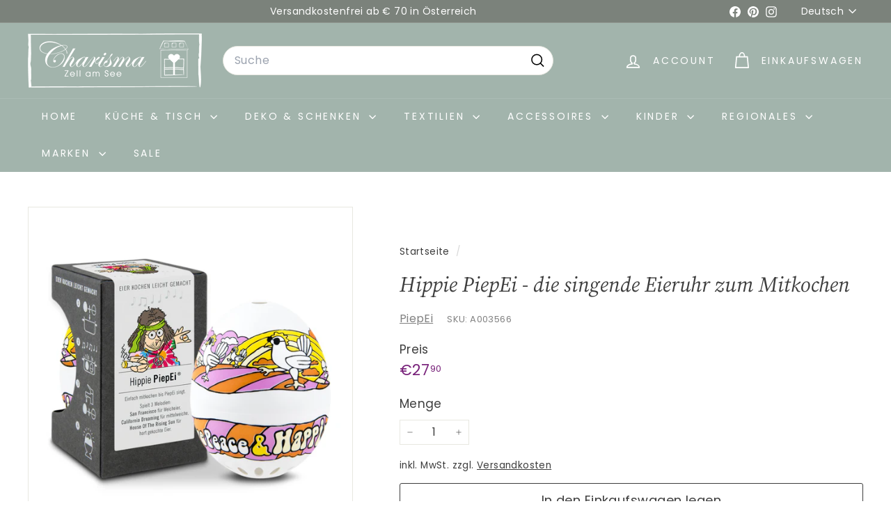

--- FILE ---
content_type: text/html; charset=utf-8
request_url: https://www.youtube-nocookie.com/embed/Ad5x7XyJmk8?si=z34a3-2NK4otVdLV&controls=0
body_size: 45913
content:
<!DOCTYPE html><html lang="en" dir="ltr" data-cast-api-enabled="true"><head><meta name="viewport" content="width=device-width, initial-scale=1"><script nonce="6jyLpRqF1NCWiczHGIY9DQ">if ('undefined' == typeof Symbol || 'undefined' == typeof Symbol.iterator) {delete Array.prototype.entries;}</script><style name="www-roboto" nonce="jkXAdV_z2ML2aLvRBUiqzA">@font-face{font-family:'Roboto';font-style:normal;font-weight:400;font-stretch:100%;src:url(//fonts.gstatic.com/s/roboto/v48/KFO7CnqEu92Fr1ME7kSn66aGLdTylUAMa3GUBHMdazTgWw.woff2)format('woff2');unicode-range:U+0460-052F,U+1C80-1C8A,U+20B4,U+2DE0-2DFF,U+A640-A69F,U+FE2E-FE2F;}@font-face{font-family:'Roboto';font-style:normal;font-weight:400;font-stretch:100%;src:url(//fonts.gstatic.com/s/roboto/v48/KFO7CnqEu92Fr1ME7kSn66aGLdTylUAMa3iUBHMdazTgWw.woff2)format('woff2');unicode-range:U+0301,U+0400-045F,U+0490-0491,U+04B0-04B1,U+2116;}@font-face{font-family:'Roboto';font-style:normal;font-weight:400;font-stretch:100%;src:url(//fonts.gstatic.com/s/roboto/v48/KFO7CnqEu92Fr1ME7kSn66aGLdTylUAMa3CUBHMdazTgWw.woff2)format('woff2');unicode-range:U+1F00-1FFF;}@font-face{font-family:'Roboto';font-style:normal;font-weight:400;font-stretch:100%;src:url(//fonts.gstatic.com/s/roboto/v48/KFO7CnqEu92Fr1ME7kSn66aGLdTylUAMa3-UBHMdazTgWw.woff2)format('woff2');unicode-range:U+0370-0377,U+037A-037F,U+0384-038A,U+038C,U+038E-03A1,U+03A3-03FF;}@font-face{font-family:'Roboto';font-style:normal;font-weight:400;font-stretch:100%;src:url(//fonts.gstatic.com/s/roboto/v48/KFO7CnqEu92Fr1ME7kSn66aGLdTylUAMawCUBHMdazTgWw.woff2)format('woff2');unicode-range:U+0302-0303,U+0305,U+0307-0308,U+0310,U+0312,U+0315,U+031A,U+0326-0327,U+032C,U+032F-0330,U+0332-0333,U+0338,U+033A,U+0346,U+034D,U+0391-03A1,U+03A3-03A9,U+03B1-03C9,U+03D1,U+03D5-03D6,U+03F0-03F1,U+03F4-03F5,U+2016-2017,U+2034-2038,U+203C,U+2040,U+2043,U+2047,U+2050,U+2057,U+205F,U+2070-2071,U+2074-208E,U+2090-209C,U+20D0-20DC,U+20E1,U+20E5-20EF,U+2100-2112,U+2114-2115,U+2117-2121,U+2123-214F,U+2190,U+2192,U+2194-21AE,U+21B0-21E5,U+21F1-21F2,U+21F4-2211,U+2213-2214,U+2216-22FF,U+2308-230B,U+2310,U+2319,U+231C-2321,U+2336-237A,U+237C,U+2395,U+239B-23B7,U+23D0,U+23DC-23E1,U+2474-2475,U+25AF,U+25B3,U+25B7,U+25BD,U+25C1,U+25CA,U+25CC,U+25FB,U+266D-266F,U+27C0-27FF,U+2900-2AFF,U+2B0E-2B11,U+2B30-2B4C,U+2BFE,U+3030,U+FF5B,U+FF5D,U+1D400-1D7FF,U+1EE00-1EEFF;}@font-face{font-family:'Roboto';font-style:normal;font-weight:400;font-stretch:100%;src:url(//fonts.gstatic.com/s/roboto/v48/KFO7CnqEu92Fr1ME7kSn66aGLdTylUAMaxKUBHMdazTgWw.woff2)format('woff2');unicode-range:U+0001-000C,U+000E-001F,U+007F-009F,U+20DD-20E0,U+20E2-20E4,U+2150-218F,U+2190,U+2192,U+2194-2199,U+21AF,U+21E6-21F0,U+21F3,U+2218-2219,U+2299,U+22C4-22C6,U+2300-243F,U+2440-244A,U+2460-24FF,U+25A0-27BF,U+2800-28FF,U+2921-2922,U+2981,U+29BF,U+29EB,U+2B00-2BFF,U+4DC0-4DFF,U+FFF9-FFFB,U+10140-1018E,U+10190-1019C,U+101A0,U+101D0-101FD,U+102E0-102FB,U+10E60-10E7E,U+1D2C0-1D2D3,U+1D2E0-1D37F,U+1F000-1F0FF,U+1F100-1F1AD,U+1F1E6-1F1FF,U+1F30D-1F30F,U+1F315,U+1F31C,U+1F31E,U+1F320-1F32C,U+1F336,U+1F378,U+1F37D,U+1F382,U+1F393-1F39F,U+1F3A7-1F3A8,U+1F3AC-1F3AF,U+1F3C2,U+1F3C4-1F3C6,U+1F3CA-1F3CE,U+1F3D4-1F3E0,U+1F3ED,U+1F3F1-1F3F3,U+1F3F5-1F3F7,U+1F408,U+1F415,U+1F41F,U+1F426,U+1F43F,U+1F441-1F442,U+1F444,U+1F446-1F449,U+1F44C-1F44E,U+1F453,U+1F46A,U+1F47D,U+1F4A3,U+1F4B0,U+1F4B3,U+1F4B9,U+1F4BB,U+1F4BF,U+1F4C8-1F4CB,U+1F4D6,U+1F4DA,U+1F4DF,U+1F4E3-1F4E6,U+1F4EA-1F4ED,U+1F4F7,U+1F4F9-1F4FB,U+1F4FD-1F4FE,U+1F503,U+1F507-1F50B,U+1F50D,U+1F512-1F513,U+1F53E-1F54A,U+1F54F-1F5FA,U+1F610,U+1F650-1F67F,U+1F687,U+1F68D,U+1F691,U+1F694,U+1F698,U+1F6AD,U+1F6B2,U+1F6B9-1F6BA,U+1F6BC,U+1F6C6-1F6CF,U+1F6D3-1F6D7,U+1F6E0-1F6EA,U+1F6F0-1F6F3,U+1F6F7-1F6FC,U+1F700-1F7FF,U+1F800-1F80B,U+1F810-1F847,U+1F850-1F859,U+1F860-1F887,U+1F890-1F8AD,U+1F8B0-1F8BB,U+1F8C0-1F8C1,U+1F900-1F90B,U+1F93B,U+1F946,U+1F984,U+1F996,U+1F9E9,U+1FA00-1FA6F,U+1FA70-1FA7C,U+1FA80-1FA89,U+1FA8F-1FAC6,U+1FACE-1FADC,U+1FADF-1FAE9,U+1FAF0-1FAF8,U+1FB00-1FBFF;}@font-face{font-family:'Roboto';font-style:normal;font-weight:400;font-stretch:100%;src:url(//fonts.gstatic.com/s/roboto/v48/KFO7CnqEu92Fr1ME7kSn66aGLdTylUAMa3OUBHMdazTgWw.woff2)format('woff2');unicode-range:U+0102-0103,U+0110-0111,U+0128-0129,U+0168-0169,U+01A0-01A1,U+01AF-01B0,U+0300-0301,U+0303-0304,U+0308-0309,U+0323,U+0329,U+1EA0-1EF9,U+20AB;}@font-face{font-family:'Roboto';font-style:normal;font-weight:400;font-stretch:100%;src:url(//fonts.gstatic.com/s/roboto/v48/KFO7CnqEu92Fr1ME7kSn66aGLdTylUAMa3KUBHMdazTgWw.woff2)format('woff2');unicode-range:U+0100-02BA,U+02BD-02C5,U+02C7-02CC,U+02CE-02D7,U+02DD-02FF,U+0304,U+0308,U+0329,U+1D00-1DBF,U+1E00-1E9F,U+1EF2-1EFF,U+2020,U+20A0-20AB,U+20AD-20C0,U+2113,U+2C60-2C7F,U+A720-A7FF;}@font-face{font-family:'Roboto';font-style:normal;font-weight:400;font-stretch:100%;src:url(//fonts.gstatic.com/s/roboto/v48/KFO7CnqEu92Fr1ME7kSn66aGLdTylUAMa3yUBHMdazQ.woff2)format('woff2');unicode-range:U+0000-00FF,U+0131,U+0152-0153,U+02BB-02BC,U+02C6,U+02DA,U+02DC,U+0304,U+0308,U+0329,U+2000-206F,U+20AC,U+2122,U+2191,U+2193,U+2212,U+2215,U+FEFF,U+FFFD;}@font-face{font-family:'Roboto';font-style:normal;font-weight:500;font-stretch:100%;src:url(//fonts.gstatic.com/s/roboto/v48/KFO7CnqEu92Fr1ME7kSn66aGLdTylUAMa3GUBHMdazTgWw.woff2)format('woff2');unicode-range:U+0460-052F,U+1C80-1C8A,U+20B4,U+2DE0-2DFF,U+A640-A69F,U+FE2E-FE2F;}@font-face{font-family:'Roboto';font-style:normal;font-weight:500;font-stretch:100%;src:url(//fonts.gstatic.com/s/roboto/v48/KFO7CnqEu92Fr1ME7kSn66aGLdTylUAMa3iUBHMdazTgWw.woff2)format('woff2');unicode-range:U+0301,U+0400-045F,U+0490-0491,U+04B0-04B1,U+2116;}@font-face{font-family:'Roboto';font-style:normal;font-weight:500;font-stretch:100%;src:url(//fonts.gstatic.com/s/roboto/v48/KFO7CnqEu92Fr1ME7kSn66aGLdTylUAMa3CUBHMdazTgWw.woff2)format('woff2');unicode-range:U+1F00-1FFF;}@font-face{font-family:'Roboto';font-style:normal;font-weight:500;font-stretch:100%;src:url(//fonts.gstatic.com/s/roboto/v48/KFO7CnqEu92Fr1ME7kSn66aGLdTylUAMa3-UBHMdazTgWw.woff2)format('woff2');unicode-range:U+0370-0377,U+037A-037F,U+0384-038A,U+038C,U+038E-03A1,U+03A3-03FF;}@font-face{font-family:'Roboto';font-style:normal;font-weight:500;font-stretch:100%;src:url(//fonts.gstatic.com/s/roboto/v48/KFO7CnqEu92Fr1ME7kSn66aGLdTylUAMawCUBHMdazTgWw.woff2)format('woff2');unicode-range:U+0302-0303,U+0305,U+0307-0308,U+0310,U+0312,U+0315,U+031A,U+0326-0327,U+032C,U+032F-0330,U+0332-0333,U+0338,U+033A,U+0346,U+034D,U+0391-03A1,U+03A3-03A9,U+03B1-03C9,U+03D1,U+03D5-03D6,U+03F0-03F1,U+03F4-03F5,U+2016-2017,U+2034-2038,U+203C,U+2040,U+2043,U+2047,U+2050,U+2057,U+205F,U+2070-2071,U+2074-208E,U+2090-209C,U+20D0-20DC,U+20E1,U+20E5-20EF,U+2100-2112,U+2114-2115,U+2117-2121,U+2123-214F,U+2190,U+2192,U+2194-21AE,U+21B0-21E5,U+21F1-21F2,U+21F4-2211,U+2213-2214,U+2216-22FF,U+2308-230B,U+2310,U+2319,U+231C-2321,U+2336-237A,U+237C,U+2395,U+239B-23B7,U+23D0,U+23DC-23E1,U+2474-2475,U+25AF,U+25B3,U+25B7,U+25BD,U+25C1,U+25CA,U+25CC,U+25FB,U+266D-266F,U+27C0-27FF,U+2900-2AFF,U+2B0E-2B11,U+2B30-2B4C,U+2BFE,U+3030,U+FF5B,U+FF5D,U+1D400-1D7FF,U+1EE00-1EEFF;}@font-face{font-family:'Roboto';font-style:normal;font-weight:500;font-stretch:100%;src:url(//fonts.gstatic.com/s/roboto/v48/KFO7CnqEu92Fr1ME7kSn66aGLdTylUAMaxKUBHMdazTgWw.woff2)format('woff2');unicode-range:U+0001-000C,U+000E-001F,U+007F-009F,U+20DD-20E0,U+20E2-20E4,U+2150-218F,U+2190,U+2192,U+2194-2199,U+21AF,U+21E6-21F0,U+21F3,U+2218-2219,U+2299,U+22C4-22C6,U+2300-243F,U+2440-244A,U+2460-24FF,U+25A0-27BF,U+2800-28FF,U+2921-2922,U+2981,U+29BF,U+29EB,U+2B00-2BFF,U+4DC0-4DFF,U+FFF9-FFFB,U+10140-1018E,U+10190-1019C,U+101A0,U+101D0-101FD,U+102E0-102FB,U+10E60-10E7E,U+1D2C0-1D2D3,U+1D2E0-1D37F,U+1F000-1F0FF,U+1F100-1F1AD,U+1F1E6-1F1FF,U+1F30D-1F30F,U+1F315,U+1F31C,U+1F31E,U+1F320-1F32C,U+1F336,U+1F378,U+1F37D,U+1F382,U+1F393-1F39F,U+1F3A7-1F3A8,U+1F3AC-1F3AF,U+1F3C2,U+1F3C4-1F3C6,U+1F3CA-1F3CE,U+1F3D4-1F3E0,U+1F3ED,U+1F3F1-1F3F3,U+1F3F5-1F3F7,U+1F408,U+1F415,U+1F41F,U+1F426,U+1F43F,U+1F441-1F442,U+1F444,U+1F446-1F449,U+1F44C-1F44E,U+1F453,U+1F46A,U+1F47D,U+1F4A3,U+1F4B0,U+1F4B3,U+1F4B9,U+1F4BB,U+1F4BF,U+1F4C8-1F4CB,U+1F4D6,U+1F4DA,U+1F4DF,U+1F4E3-1F4E6,U+1F4EA-1F4ED,U+1F4F7,U+1F4F9-1F4FB,U+1F4FD-1F4FE,U+1F503,U+1F507-1F50B,U+1F50D,U+1F512-1F513,U+1F53E-1F54A,U+1F54F-1F5FA,U+1F610,U+1F650-1F67F,U+1F687,U+1F68D,U+1F691,U+1F694,U+1F698,U+1F6AD,U+1F6B2,U+1F6B9-1F6BA,U+1F6BC,U+1F6C6-1F6CF,U+1F6D3-1F6D7,U+1F6E0-1F6EA,U+1F6F0-1F6F3,U+1F6F7-1F6FC,U+1F700-1F7FF,U+1F800-1F80B,U+1F810-1F847,U+1F850-1F859,U+1F860-1F887,U+1F890-1F8AD,U+1F8B0-1F8BB,U+1F8C0-1F8C1,U+1F900-1F90B,U+1F93B,U+1F946,U+1F984,U+1F996,U+1F9E9,U+1FA00-1FA6F,U+1FA70-1FA7C,U+1FA80-1FA89,U+1FA8F-1FAC6,U+1FACE-1FADC,U+1FADF-1FAE9,U+1FAF0-1FAF8,U+1FB00-1FBFF;}@font-face{font-family:'Roboto';font-style:normal;font-weight:500;font-stretch:100%;src:url(//fonts.gstatic.com/s/roboto/v48/KFO7CnqEu92Fr1ME7kSn66aGLdTylUAMa3OUBHMdazTgWw.woff2)format('woff2');unicode-range:U+0102-0103,U+0110-0111,U+0128-0129,U+0168-0169,U+01A0-01A1,U+01AF-01B0,U+0300-0301,U+0303-0304,U+0308-0309,U+0323,U+0329,U+1EA0-1EF9,U+20AB;}@font-face{font-family:'Roboto';font-style:normal;font-weight:500;font-stretch:100%;src:url(//fonts.gstatic.com/s/roboto/v48/KFO7CnqEu92Fr1ME7kSn66aGLdTylUAMa3KUBHMdazTgWw.woff2)format('woff2');unicode-range:U+0100-02BA,U+02BD-02C5,U+02C7-02CC,U+02CE-02D7,U+02DD-02FF,U+0304,U+0308,U+0329,U+1D00-1DBF,U+1E00-1E9F,U+1EF2-1EFF,U+2020,U+20A0-20AB,U+20AD-20C0,U+2113,U+2C60-2C7F,U+A720-A7FF;}@font-face{font-family:'Roboto';font-style:normal;font-weight:500;font-stretch:100%;src:url(//fonts.gstatic.com/s/roboto/v48/KFO7CnqEu92Fr1ME7kSn66aGLdTylUAMa3yUBHMdazQ.woff2)format('woff2');unicode-range:U+0000-00FF,U+0131,U+0152-0153,U+02BB-02BC,U+02C6,U+02DA,U+02DC,U+0304,U+0308,U+0329,U+2000-206F,U+20AC,U+2122,U+2191,U+2193,U+2212,U+2215,U+FEFF,U+FFFD;}</style><script name="www-roboto" nonce="6jyLpRqF1NCWiczHGIY9DQ">if (document.fonts && document.fonts.load) {document.fonts.load("400 10pt Roboto", "E"); document.fonts.load("500 10pt Roboto", "E");}</script><link rel="stylesheet" href="/s/player/c9168c90/www-player.css" name="www-player" nonce="jkXAdV_z2ML2aLvRBUiqzA"><style nonce="jkXAdV_z2ML2aLvRBUiqzA">html {overflow: hidden;}body {font: 12px Roboto, Arial, sans-serif; background-color: #000; color: #fff; height: 100%; width: 100%; overflow: hidden; position: absolute; margin: 0; padding: 0;}#player {width: 100%; height: 100%;}h1 {text-align: center; color: #fff;}h3 {margin-top: 6px; margin-bottom: 3px;}.player-unavailable {position: absolute; top: 0; left: 0; right: 0; bottom: 0; padding: 25px; font-size: 13px; background: url(/img/meh7.png) 50% 65% no-repeat;}.player-unavailable .message {text-align: left; margin: 0 -5px 15px; padding: 0 5px 14px; border-bottom: 1px solid #888; font-size: 19px; font-weight: normal;}.player-unavailable a {color: #167ac6; text-decoration: none;}</style><script nonce="6jyLpRqF1NCWiczHGIY9DQ">var ytcsi={gt:function(n){n=(n||"")+"data_";return ytcsi[n]||(ytcsi[n]={tick:{},info:{},gel:{preLoggedGelInfos:[]}})},now:window.performance&&window.performance.timing&&window.performance.now&&window.performance.timing.navigationStart?function(){return window.performance.timing.navigationStart+window.performance.now()}:function(){return(new Date).getTime()},tick:function(l,t,n){var ticks=ytcsi.gt(n).tick;var v=t||ytcsi.now();if(ticks[l]){ticks["_"+l]=ticks["_"+l]||[ticks[l]];ticks["_"+l].push(v)}ticks[l]=
v},info:function(k,v,n){ytcsi.gt(n).info[k]=v},infoGel:function(p,n){ytcsi.gt(n).gel.preLoggedGelInfos.push(p)},setStart:function(t,n){ytcsi.tick("_start",t,n)}};
(function(w,d){function isGecko(){if(!w.navigator)return false;try{if(w.navigator.userAgentData&&w.navigator.userAgentData.brands&&w.navigator.userAgentData.brands.length){var brands=w.navigator.userAgentData.brands;var i=0;for(;i<brands.length;i++)if(brands[i]&&brands[i].brand==="Firefox")return true;return false}}catch(e){setTimeout(function(){throw e;})}if(!w.navigator.userAgent)return false;var ua=w.navigator.userAgent;return ua.indexOf("Gecko")>0&&ua.toLowerCase().indexOf("webkit")<0&&ua.indexOf("Edge")<
0&&ua.indexOf("Trident")<0&&ua.indexOf("MSIE")<0}ytcsi.setStart(w.performance?w.performance.timing.responseStart:null);var isPrerender=(d.visibilityState||d.webkitVisibilityState)=="prerender";var vName=!d.visibilityState&&d.webkitVisibilityState?"webkitvisibilitychange":"visibilitychange";if(isPrerender){var startTick=function(){ytcsi.setStart();d.removeEventListener(vName,startTick)};d.addEventListener(vName,startTick,false)}if(d.addEventListener)d.addEventListener(vName,function(){ytcsi.tick("vc")},
false);if(isGecko()){var isHidden=(d.visibilityState||d.webkitVisibilityState)=="hidden";if(isHidden)ytcsi.tick("vc")}var slt=function(el,t){setTimeout(function(){var n=ytcsi.now();el.loadTime=n;if(el.slt)el.slt()},t)};w.__ytRIL=function(el){if(!el.getAttribute("data-thumb"))if(w.requestAnimationFrame)w.requestAnimationFrame(function(){slt(el,0)});else slt(el,16)}})(window,document);
</script><script nonce="6jyLpRqF1NCWiczHGIY9DQ">var ytcfg={d:function(){return window.yt&&yt.config_||ytcfg.data_||(ytcfg.data_={})},get:function(k,o){return k in ytcfg.d()?ytcfg.d()[k]:o},set:function(){var a=arguments;if(a.length>1)ytcfg.d()[a[0]]=a[1];else{var k;for(k in a[0])ytcfg.d()[k]=a[0][k]}}};
ytcfg.set({"CLIENT_CANARY_STATE":"none","DEVICE":"cbr\u003dChrome\u0026cbrand\u003dapple\u0026cbrver\u003d131.0.0.0\u0026ceng\u003dWebKit\u0026cengver\u003d537.36\u0026cos\u003dMacintosh\u0026cosver\u003d10_15_7\u0026cplatform\u003dDESKTOP","EVENT_ID":"yjB0aYm_Kbym_tcPmqeg4Ac","EXPERIMENT_FLAGS":{"ab_det_apb_b":true,"ab_det_apm":true,"ab_det_el_h":true,"ab_det_em_inj":true,"ab_l_sig_st":true,"ab_l_sig_st_e":true,"action_companion_center_align_description":true,"allow_skip_networkless":true,"always_send_and_write":true,"att_web_record_metrics":true,"attmusi":true,"c3_enable_button_impression_logging":true,"c3_watch_page_component":true,"cancel_pending_navs":true,"clean_up_manual_attribution_header":true,"config_age_report_killswitch":true,"cow_optimize_idom_compat":true,"csi_on_gel":true,"delhi_mweb_colorful_sd":true,"delhi_mweb_colorful_sd_v2":true,"deprecate_pair_servlet_enabled":true,"desktop_sparkles_light_cta_button":true,"disable_cached_masthead_data":true,"disable_child_node_auto_formatted_strings":true,"disable_log_to_visitor_layer":true,"disable_pacf_logging_for_memory_limited_tv":true,"embeds_enable_eid_enforcement_for_youtube":true,"embeds_enable_info_panel_dismissal":true,"embeds_enable_pfp_always_unbranded":true,"embeds_muted_autoplay_sound_fix":true,"embeds_serve_es6_client":true,"embeds_web_nwl_disable_nocookie":true,"embeds_web_updated_shorts_definition_fix":true,"enable_active_view_display_ad_renderer_web_home":true,"enable_ad_disclosure_banner_a11y_fix":true,"enable_client_sli_logging":true,"enable_client_streamz_web":true,"enable_client_ve_spec":true,"enable_cloud_save_error_popup_after_retry":true,"enable_dai_sdf_h5_preroll":true,"enable_datasync_id_header_in_web_vss_pings":true,"enable_default_mono_cta_migration_web_client":true,"enable_docked_chat_messages":true,"enable_drop_shadow_experiment":true,"enable_entity_store_from_dependency_injection":true,"enable_inline_muted_playback_on_web_search":true,"enable_inline_muted_playback_on_web_search_for_vdc":true,"enable_inline_muted_playback_on_web_search_for_vdcb":true,"enable_is_mini_app_page_active_bugfix":true,"enable_logging_first_user_action_after_game_ready":true,"enable_ltc_param_fetch_from_innertube":true,"enable_masthead_mweb_padding_fix":true,"enable_menu_renderer_button_in_mweb_hclr":true,"enable_mini_app_command_handler_mweb_fix":true,"enable_mini_guide_downloads_item":true,"enable_mixed_direction_formatted_strings":true,"enable_mweb_new_caption_language_picker":true,"enable_names_handles_account_switcher":true,"enable_network_request_logging_on_game_events":true,"enable_new_paid_product_placement":true,"enable_open_in_new_tab_icon_for_short_dr_for_desktop_search":true,"enable_open_yt_content":true,"enable_origin_query_parameter_bugfix":true,"enable_pause_ads_on_ytv_html5":true,"enable_payments_purchase_manager":true,"enable_pdp_icon_prefetch":true,"enable_pl_r_si_fa":true,"enable_place_pivot_url":true,"enable_pv_screen_modern_text":true,"enable_removing_navbar_title_on_hashtag_page_mweb":true,"enable_rta_manager":true,"enable_sdf_companion_h5":true,"enable_sdf_dai_h5_midroll":true,"enable_sdf_h5_endemic_mid_post_roll":true,"enable_sdf_on_h5_unplugged_vod_midroll":true,"enable_sdf_shorts_player_bytes_h5":true,"enable_sending_unwrapped_game_audio_as_serialized_metadata":true,"enable_sfv_effect_pivot_url":true,"enable_shorts_new_carousel":true,"enable_skip_ad_guidance_prompt":true,"enable_skippable_ads_for_unplugged_ad_pod":true,"enable_smearing_expansion_dai":true,"enable_time_out_messages":true,"enable_timeline_view_modern_transcript_fe":true,"enable_video_display_compact_button_group_for_desktop_search":true,"enable_web_delhi_icons":true,"enable_web_home_top_landscape_image_layout_level_click":true,"enable_web_tiered_gel":true,"enable_window_constrained_buy_flow_dialog":true,"enable_wiz_queue_effect_and_on_init_initial_runs":true,"enable_ypc_spinners":true,"enable_yt_ata_iframe_authuser":true,"export_networkless_options":true,"export_player_version_to_ytconfig":true,"fill_single_video_with_notify_to_lasr":true,"fix_ad_miniplayer_controls_rendering":true,"fix_ads_tracking_for_swf_config_deprecation_mweb":true,"h5_companion_enable_adcpn_macro_substitution_for_click_pings":true,"h5_inplayer_enable_adcpn_macro_substitution_for_click_pings":true,"h5_reset_cache_and_filter_before_update_masthead":true,"hide_channel_creation_title_for_mweb":true,"high_ccv_client_side_caching_h5":true,"html5_log_trigger_events_with_debug_data":true,"html5_ssdai_enable_media_end_cue_range":true,"il_attach_cache_limit":true,"il_use_view_model_logging_context":true,"is_browser_support_for_webcam_streaming":true,"json_condensed_response":true,"kev_adb_pg":true,"kevlar_gel_error_routing":true,"kevlar_watch_cinematics":true,"live_chat_enable_controller_extraction":true,"live_chat_enable_rta_manager":true,"log_click_with_layer_from_element_in_command_handler":true,"mdx_enable_privacy_disclosure_ui":true,"mdx_load_cast_api_bootstrap_script":true,"medium_progress_bar_modification":true,"migrate_remaining_web_ad_badges_to_innertube":true,"mobile_account_menu_refresh":true,"mweb_account_linking_noapp":true,"mweb_after_render_to_scheduler":true,"mweb_allow_modern_search_suggest_behavior":true,"mweb_animated_actions":true,"mweb_app_upsell_button_direct_to_app":true,"mweb_c3_enable_adaptive_signals":true,"mweb_c3_library_page_enable_recent_shelf":true,"mweb_c3_remove_web_navigation_endpoint_data":true,"mweb_c3_use_canonical_from_player_response":true,"mweb_cinematic_watch":true,"mweb_command_handler":true,"mweb_delay_watch_initial_data":true,"mweb_disable_searchbar_scroll":true,"mweb_enable_browse_chunks":true,"mweb_enable_fine_scrubbing_for_recs":true,"mweb_enable_keto_batch_player_fullscreen":true,"mweb_enable_keto_batch_player_progress_bar":true,"mweb_enable_keto_batch_player_tooltips":true,"mweb_enable_lockup_view_model_for_ucp":true,"mweb_enable_mix_panel_title_metadata":true,"mweb_enable_more_drawer":true,"mweb_enable_optional_fullscreen_landscape_locking":true,"mweb_enable_overlay_touch_manager":true,"mweb_enable_premium_carve_out_fix":true,"mweb_enable_refresh_detection":true,"mweb_enable_search_imp":true,"mweb_enable_shorts_pivot_button":true,"mweb_enable_shorts_video_preload":true,"mweb_enable_skippables_on_jio_phone":true,"mweb_enable_two_line_title_on_shorts":true,"mweb_enable_varispeed_controller":true,"mweb_enable_watch_feed_infinite_scroll":true,"mweb_enable_wrapped_unplugged_pause_membership_dialog_renderer":true,"mweb_fix_monitor_visibility_after_render":true,"mweb_force_ios_fallback_to_native_control":true,"mweb_fp_auto_fullscreen":true,"mweb_fullscreen_controls":true,"mweb_fullscreen_controls_action_buttons":true,"mweb_fullscreen_watch_system":true,"mweb_home_reactive_shorts":true,"mweb_innertube_search_command":true,"mweb_lang_in_html":true,"mweb_like_button_synced_with_entities":true,"mweb_logo_use_home_page_ve":true,"mweb_native_control_in_faux_fullscreen_shared":true,"mweb_player_control_on_hover":true,"mweb_player_delhi_dtts":true,"mweb_player_settings_use_bottom_sheet":true,"mweb_player_show_previous_next_buttons_in_playlist":true,"mweb_player_skip_no_op_state_changes":true,"mweb_player_user_select_none":true,"mweb_playlist_engagement_panel":true,"mweb_progress_bar_seek_on_mouse_click":true,"mweb_pull_2_full":true,"mweb_pull_2_full_enable_touch_handlers":true,"mweb_schedule_warm_watch_response":true,"mweb_searchbox_legacy_navigation":true,"mweb_see_fewer_shorts":true,"mweb_shorts_comments_panel_id_change":true,"mweb_shorts_early_continuation":true,"mweb_show_ios_smart_banner":true,"mweb_show_sign_in_button_from_header":true,"mweb_use_server_url_on_startup":true,"mweb_watch_captions_enable_auto_translate":true,"mweb_watch_captions_set_default_size":true,"mweb_watch_stop_scheduler_on_player_response":true,"mweb_watchfeed_big_thumbnails":true,"mweb_yt_searchbox":true,"networkless_logging":true,"no_client_ve_attach_unless_shown":true,"pageid_as_header_web":true,"playback_settings_use_switch_menu":true,"player_controls_autonav_fix":true,"player_controls_skip_double_signal_update":true,"polymer_bad_build_labels":true,"polymer_verifiy_app_state":true,"qoe_send_and_write":true,"remove_chevron_from_ad_disclosure_banner_h5":true,"remove_masthead_channel_banner_on_refresh":true,"remove_slot_id_exited_trigger_for_dai_in_player_slot_expire":true,"replace_client_url_parsing_with_server_signal":true,"service_worker_enabled":true,"service_worker_push_enabled":true,"service_worker_push_home_page_prompt":true,"service_worker_push_watch_page_prompt":true,"shell_load_gcf":true,"shorten_initial_gel_batch_timeout":true,"should_use_yt_voice_endpoint_in_kaios":true,"smarter_ve_dedupping":true,"speedmaster_no_seek":true,"stop_handling_click_for_non_rendering_overlay_layout":true,"suppress_error_204_logging":true,"synced_panel_scrolling_controller":true,"use_event_time_ms_header":true,"use_fifo_for_networkless":true,"use_request_time_ms_header":true,"use_session_based_sampling":true,"use_thumbnail_overlay_time_status_renderer_for_live_badge":true,"vss_final_ping_send_and_write":true,"vss_playback_use_send_and_write":true,"web_adaptive_repeat_ase":true,"web_always_load_chat_support":true,"web_animated_like":true,"web_api_url":true,"web_attributed_string_deep_equal_bugfix":true,"web_autonav_allow_off_by_default":true,"web_button_vm_refactor_disabled":true,"web_c3_log_app_init_finish":true,"web_csi_action_sampling_enabled":true,"web_dedupe_ve_grafting":true,"web_disable_backdrop_filter":true,"web_enable_ab_rsp_cl":true,"web_enable_course_icon_update":true,"web_enable_error_204":true,"web_fix_segmented_like_dislike_undefined":true,"web_gcf_hashes_innertube":true,"web_gel_timeout_cap":true,"web_metadata_carousel_elref_bugfix":true,"web_parent_target_for_sheets":true,"web_persist_server_autonav_state_on_client":true,"web_playback_associated_log_ctt":true,"web_playback_associated_ve":true,"web_prefetch_preload_video":true,"web_progress_bar_draggable":true,"web_resizable_advertiser_banner_on_masthead_safari_fix":true,"web_shorts_just_watched_on_channel_and_pivot_study":true,"web_shorts_just_watched_overlay":true,"web_shorts_wn_shelf_header_tuning":true,"web_update_panel_visibility_logging_fix":true,"web_video_attribute_view_model_a11y_fix":true,"web_watch_controls_state_signals":true,"web_wiz_attributed_string":true,"webfe_mweb_watch_microdata":true,"webfe_watch_shorts_canonical_url_fix":true,"webpo_exit_on_net_err":true,"wiz_diff_overwritable":true,"woffle_used_state_report":true,"wpo_gel_strz":true,"H5_async_logging_delay_ms":30000.0,"attention_logging_scroll_throttle":500.0,"autoplay_pause_by_lact_sampling_fraction":0.0,"cinematic_watch_effect_opacity":0.4,"log_window_onerror_fraction":0.1,"speedmaster_playback_rate":2.0,"tv_pacf_logging_sample_rate":0.01,"web_attention_logging_scroll_throttle":500.0,"web_load_prediction_threshold":0.1,"web_navigation_prediction_threshold":0.1,"web_pbj_log_warning_rate":0.0,"web_system_health_fraction":0.01,"ytidb_transaction_ended_event_rate_limit":0.02,"active_time_update_interval_ms":10000,"att_init_delay":500,"autoplay_pause_by_lact_sec":0,"botguard_async_snapshot_timeout_ms":3000,"check_navigator_accuracy_timeout_ms":0,"cinematic_watch_css_filter_blur_strength":40,"cinematic_watch_fade_out_duration":500,"close_webview_delay_ms":100,"cloud_save_game_data_rate_limit_ms":3000,"compression_disable_point":10,"custom_active_view_tos_timeout_ms":3600000,"embeds_widget_poll_interval_ms":0,"gel_min_batch_size":3,"gel_queue_timeout_max_ms":60000,"get_async_timeout_ms":60000,"hide_cta_for_home_web_video_ads_animate_in_time":2,"html5_byterate_soft_cap":0,"initial_gel_batch_timeout":2000,"max_body_size_to_compress":500000,"max_prefetch_window_sec_for_livestream_optimization":10,"min_prefetch_offset_sec_for_livestream_optimization":20,"mini_app_container_iframe_src_update_delay_ms":0,"multiple_preview_news_duration_time":11000,"mweb_c3_toast_duration_ms":5000,"mweb_deep_link_fallback_timeout_ms":10000,"mweb_delay_response_received_actions":100,"mweb_fp_dpad_rate_limit_ms":0,"mweb_fp_dpad_watch_title_clamp_lines":0,"mweb_history_manager_cache_size":100,"mweb_ios_fullscreen_playback_transition_delay_ms":500,"mweb_ios_fullscreen_system_pause_epilson_ms":0,"mweb_override_response_store_expiration_ms":0,"mweb_shorts_early_continuation_trigger_threshold":4,"mweb_w2w_max_age_seconds":0,"mweb_watch_captions_default_size":2,"neon_dark_launch_gradient_count":0,"network_polling_interval":30000,"play_click_interval_ms":30000,"play_ping_interval_ms":10000,"prefetch_comments_ms_after_video":0,"send_config_hash_timer":0,"service_worker_push_logged_out_prompt_watches":-1,"service_worker_push_prompt_cap":-1,"service_worker_push_prompt_delay_microseconds":3888000000000,"slow_compressions_before_abandon_count":4,"speedmaster_cancellation_movement_dp":10,"speedmaster_touch_activation_ms":500,"web_attention_logging_throttle":500,"web_foreground_heartbeat_interval_ms":28000,"web_gel_debounce_ms":10000,"web_logging_max_batch":100,"web_max_tracing_events":50,"web_tracing_session_replay":0,"wil_icon_max_concurrent_fetches":9999,"ytidb_remake_db_retries":3,"ytidb_reopen_db_retries":3,"WebClientReleaseProcessCritical__youtube_embeds_client_version_override":"","WebClientReleaseProcessCritical__youtube_embeds_web_client_version_override":"","WebClientReleaseProcessCritical__youtube_mweb_client_version_override":"","debug_forced_internalcountrycode":"","embeds_web_synth_ch_headers_banned_urls_regex":"","enable_web_media_service":"DISABLED","il_payload_scraping":"","live_chat_unicode_emoji_json_url":"https://www.gstatic.com/youtube/img/emojis/emojis-svg-9.json","mweb_deep_link_feature_tag_suffix":"11268432","mweb_enable_shorts_innertube_player_prefetch_trigger":"NONE","mweb_fp_dpad":"home,search,browse,channel,create_channel,experiments,settings,trending,oops,404,paid_memberships,sponsorship,premium,shorts","mweb_fp_dpad_linear_navigation":"","mweb_fp_dpad_linear_navigation_visitor":"","mweb_fp_dpad_visitor":"","mweb_preload_video_by_player_vars":"","place_pivot_triggering_container_alternate":"","place_pivot_triggering_counterfactual_container_alternate":"","service_worker_push_force_notification_prompt_tag":"1","service_worker_scope":"/","suggest_exp_str":"","web_client_version_override":"","kevlar_command_handler_command_banlist":[],"mini_app_ids_without_game_ready":["UgkxHHtsak1SC8mRGHMZewc4HzeAY3yhPPmJ","Ugkx7OgzFqE6z_5Mtf4YsotGfQNII1DF_RBm"],"web_op_signal_type_banlist":[],"web_tracing_enabled_spans":["event","command"]},"GAPI_HINT_PARAMS":"m;/_/scs/abc-static/_/js/k\u003dgapi.gapi.en.FZb77tO2YW4.O/d\u003d1/rs\u003dAHpOoo8lqavmo6ayfVxZovyDiP6g3TOVSQ/m\u003d__features__","GAPI_HOST":"https://apis.google.com","GAPI_LOCALE":"en_US","GL":"US","HL":"en","HTML_DIR":"ltr","HTML_LANG":"en","INNERTUBE_API_KEY":"AIzaSyAO_FJ2SlqU8Q4STEHLGCilw_Y9_11qcW8","INNERTUBE_API_VERSION":"v1","INNERTUBE_CLIENT_NAME":"WEB_EMBEDDED_PLAYER","INNERTUBE_CLIENT_VERSION":"1.20260122.10.00","INNERTUBE_CONTEXT":{"client":{"hl":"en","gl":"US","remoteHost":"18.117.253.66","deviceMake":"Apple","deviceModel":"","visitorData":"Cgs2MTkyNXJJcGVzbyjK4dDLBjIKCgJVUxIEGgAgKg%3D%3D","userAgent":"Mozilla/5.0 (Macintosh; Intel Mac OS X 10_15_7) AppleWebKit/537.36 (KHTML, like Gecko) Chrome/131.0.0.0 Safari/537.36; ClaudeBot/1.0; +claudebot@anthropic.com),gzip(gfe)","clientName":"WEB_EMBEDDED_PLAYER","clientVersion":"1.20260122.10.00","osName":"Macintosh","osVersion":"10_15_7","originalUrl":"https://www.youtube-nocookie.com/embed/Ad5x7XyJmk8?si\u003dz34a3-2NK4otVdLV\u0026controls\u003d0","platform":"DESKTOP","clientFormFactor":"UNKNOWN_FORM_FACTOR","configInfo":{"appInstallData":"[base64]"},"browserName":"Chrome","browserVersion":"131.0.0.0","acceptHeader":"text/html,application/xhtml+xml,application/xml;q\u003d0.9,image/webp,image/apng,*/*;q\u003d0.8,application/signed-exchange;v\u003db3;q\u003d0.9","deviceExperimentId":"ChxOelU1T0RjMU1qRXhOekk1TURBeE9EQXhNdz09EMrh0MsGGMrh0MsG","rolloutToken":"CKTbpMCy5P_2mAEQ0O6C7JKjkgMY0O6C7JKjkgM%3D"},"user":{"lockedSafetyMode":false},"request":{"useSsl":true},"clickTracking":{"clickTrackingParams":"IhMIicyC7JKjkgMVPJP/BB2aEwh8"},"thirdParty":{"embeddedPlayerContext":{"embeddedPlayerEncryptedContext":"AD5ZzFQZUFWVmtOPcm8g0qFwDaan-pQ9D0xjvEsssiyiQHNGsp6QdcCpVmABfJ7zUie454Qs0J9lf9gomxHjaA-zGi-bmPZhCi31qK_0iuJgzh7bs4cFUb8wdXmBNIvcyggcIdnQ_aPpo17w","ancestorOriginsSupported":false}}},"INNERTUBE_CONTEXT_CLIENT_NAME":56,"INNERTUBE_CONTEXT_CLIENT_VERSION":"1.20260122.10.00","INNERTUBE_CONTEXT_GL":"US","INNERTUBE_CONTEXT_HL":"en","LATEST_ECATCHER_SERVICE_TRACKING_PARAMS":{"client.name":"WEB_EMBEDDED_PLAYER","client.jsfeat":"2021"},"LOGGED_IN":false,"PAGE_BUILD_LABEL":"youtube.embeds.web_20260122_10_RC00","PAGE_CL":859848483,"SERVER_NAME":"WebFE","VISITOR_DATA":"Cgs2MTkyNXJJcGVzbyjK4dDLBjIKCgJVUxIEGgAgKg%3D%3D","WEB_PLAYER_CONTEXT_CONFIGS":{"WEB_PLAYER_CONTEXT_CONFIG_ID_EMBEDDED_PLAYER":{"rootElementId":"movie_player","jsUrl":"/s/player/c9168c90/player_ias.vflset/en_US/base.js","cssUrl":"/s/player/c9168c90/www-player.css","contextId":"WEB_PLAYER_CONTEXT_CONFIG_ID_EMBEDDED_PLAYER","eventLabel":"embedded","contentRegion":"US","hl":"en_US","hostLanguage":"en","innertubeApiKey":"AIzaSyAO_FJ2SlqU8Q4STEHLGCilw_Y9_11qcW8","innertubeApiVersion":"v1","innertubeContextClientVersion":"1.20260122.10.00","controlsType":0,"device":{"brand":"apple","model":"","browser":"Chrome","browserVersion":"131.0.0.0","os":"Macintosh","osVersion":"10_15_7","platform":"DESKTOP","interfaceName":"WEB_EMBEDDED_PLAYER","interfaceVersion":"1.20260122.10.00"},"serializedExperimentIds":"24004644,24499533,51010235,51063643,51098299,51204329,51222973,51340662,51349914,51353393,51366423,51389629,51404808,51404810,51489568,51490331,51500051,51505436,51526267,51530495,51534669,51560386,51565115,51566373,51578632,51583821,51585555,51605258,51605395,51609829,51611457,51620866,51621065,51631300,51632249,51637029,51638270,51638932,51647792,51648336,51672162,51681662,51683502,51696107,51696619,51697032,51700777,51701615,51705183,51711227,51712601,51713237,51714463,51717747,51719411,51719628,51729217,51732102,51738919,51747794,51749857","serializedExperimentFlags":"H5_async_logging_delay_ms\u003d30000.0\u0026PlayerWeb__h5_enable_advisory_rating_restrictions\u003dtrue\u0026a11y_h5_associate_survey_question\u003dtrue\u0026ab_det_apb_b\u003dtrue\u0026ab_det_apm\u003dtrue\u0026ab_det_el_h\u003dtrue\u0026ab_det_em_inj\u003dtrue\u0026ab_l_sig_st\u003dtrue\u0026ab_l_sig_st_e\u003dtrue\u0026action_companion_center_align_description\u003dtrue\u0026ad_pod_disable_companion_persist_ads_quality\u003dtrue\u0026add_stmp_logs_for_voice_boost\u003dtrue\u0026allow_autohide_on_paused_videos\u003dtrue\u0026allow_drm_override\u003dtrue\u0026allow_live_autoplay\u003dtrue\u0026allow_poltergust_autoplay\u003dtrue\u0026allow_skip_networkless\u003dtrue\u0026allow_vp9_1080p_mq_enc\u003dtrue\u0026always_cache_redirect_endpoint\u003dtrue\u0026always_send_and_write\u003dtrue\u0026annotation_module_vast_cards_load_logging_fraction\u003d1.0\u0026assign_drm_family_by_format\u003dtrue\u0026att_web_record_metrics\u003dtrue\u0026attention_logging_scroll_throttle\u003d500.0\u0026attmusi\u003dtrue\u0026autoplay_time\u003d10000\u0026autoplay_time_for_fullscreen\u003d-1\u0026autoplay_time_for_music_content\u003d-1\u0026bg_vm_reinit_threshold\u003d7200000\u0026blocked_packages_for_sps\u003d[]\u0026botguard_async_snapshot_timeout_ms\u003d3000\u0026captions_url_add_ei\u003dtrue\u0026check_navigator_accuracy_timeout_ms\u003d0\u0026clean_up_manual_attribution_header\u003dtrue\u0026compression_disable_point\u003d10\u0026cow_optimize_idom_compat\u003dtrue\u0026csi_on_gel\u003dtrue\u0026custom_active_view_tos_timeout_ms\u003d3600000\u0026dash_manifest_version\u003d5\u0026debug_bandaid_hostname\u003d\u0026debug_bandaid_port\u003d0\u0026debug_sherlog_username\u003d\u0026delhi_fast_follow_autonav_toggle\u003dtrue\u0026delhi_modern_player_default_thumbnail_percentage\u003d0.0\u0026delhi_modern_player_faster_autohide_delay_ms\u003d2000\u0026delhi_modern_player_pause_thumbnail_percentage\u003d0.6\u0026delhi_modern_web_player_blending_mode\u003d\u0026delhi_modern_web_player_disable_frosted_glass\u003dtrue\u0026delhi_modern_web_player_horizontal_volume_controls\u003dtrue\u0026delhi_modern_web_player_lhs_volume_controls\u003dtrue\u0026delhi_modern_web_player_responsive_compact_controls_threshold\u003d0\u0026deprecate_22\u003dtrue\u0026deprecate_delay_ping\u003dtrue\u0026deprecate_pair_servlet_enabled\u003dtrue\u0026desktop_sparkles_light_cta_button\u003dtrue\u0026disable_av1_setting\u003dtrue\u0026disable_branding_context\u003dtrue\u0026disable_cached_masthead_data\u003dtrue\u0026disable_channel_id_check_for_suspended_channels\u003dtrue\u0026disable_child_node_auto_formatted_strings\u003dtrue\u0026disable_lifa_for_supex_users\u003dtrue\u0026disable_log_to_visitor_layer\u003dtrue\u0026disable_mdx_connection_in_mdx_module_for_music_web\u003dtrue\u0026disable_pacf_logging_for_memory_limited_tv\u003dtrue\u0026disable_reduced_fullscreen_autoplay_countdown_for_minors\u003dtrue\u0026disable_reel_item_watch_format_filtering\u003dtrue\u0026disable_threegpp_progressive_formats\u003dtrue\u0026disable_touch_events_on_skip_button\u003dtrue\u0026edge_encryption_fill_primary_key_version\u003dtrue\u0026embeds_enable_info_panel_dismissal\u003dtrue\u0026embeds_enable_move_set_center_crop_to_public\u003dtrue\u0026embeds_enable_per_video_embed_config\u003dtrue\u0026embeds_enable_pfp_always_unbranded\u003dtrue\u0026embeds_web_lite_mode\u003d1\u0026embeds_web_nwl_disable_nocookie\u003dtrue\u0026embeds_web_synth_ch_headers_banned_urls_regex\u003d\u0026enable_aci_on_lr_feeds\u003dtrue\u0026enable_active_view_display_ad_renderer_web_home\u003dtrue\u0026enable_active_view_lr_shorts_video\u003dtrue\u0026enable_active_view_web_shorts_video\u003dtrue\u0026enable_ad_cpn_macro_substitution_for_click_pings\u003dtrue\u0026enable_ad_disclosure_banner_a11y_fix\u003dtrue\u0026enable_app_promo_endcap_eml_on_tablet\u003dtrue\u0026enable_batched_cross_device_pings_in_gel_fanout\u003dtrue\u0026enable_cast_for_web_unplugged\u003dtrue\u0026enable_cast_on_music_web\u003dtrue\u0026enable_cipher_for_manifest_urls\u003dtrue\u0026enable_cleanup_masthead_autoplay_hack_fix\u003dtrue\u0026enable_client_page_id_header_for_first_party_pings\u003dtrue\u0026enable_client_sli_logging\u003dtrue\u0026enable_client_ve_spec\u003dtrue\u0026enable_cta_banner_on_unplugged_lr\u003dtrue\u0026enable_custom_playhead_parsing\u003dtrue\u0026enable_dai_sdf_h5_preroll\u003dtrue\u0026enable_datasync_id_header_in_web_vss_pings\u003dtrue\u0026enable_default_mono_cta_migration_web_client\u003dtrue\u0026enable_dsa_ad_badge_for_action_endcap_on_android\u003dtrue\u0026enable_dsa_ad_badge_for_action_endcap_on_ios\u003dtrue\u0026enable_entity_store_from_dependency_injection\u003dtrue\u0026enable_error_corrections_infocard_web_client\u003dtrue\u0026enable_error_corrections_infocards_icon_web\u003dtrue\u0026enable_inline_muted_playback_on_web_search\u003dtrue\u0026enable_inline_muted_playback_on_web_search_for_vdc\u003dtrue\u0026enable_inline_muted_playback_on_web_search_for_vdcb\u003dtrue\u0026enable_kabuki_comments_on_shorts\u003ddisabled\u0026enable_ltc_param_fetch_from_innertube\u003dtrue\u0026enable_mixed_direction_formatted_strings\u003dtrue\u0026enable_modern_skip_button_on_web\u003dtrue\u0026enable_new_paid_product_placement\u003dtrue\u0026enable_open_in_new_tab_icon_for_short_dr_for_desktop_search\u003dtrue\u0026enable_out_of_stock_text_all_surfaces\u003dtrue\u0026enable_paid_content_overlay_bugfix\u003dtrue\u0026enable_pause_ads_on_ytv_html5\u003dtrue\u0026enable_pl_r_si_fa\u003dtrue\u0026enable_policy_based_hqa_filter_in_watch_server\u003dtrue\u0026enable_progres_commands_lr_feeds\u003dtrue\u0026enable_progress_commands_lr_shorts\u003dtrue\u0026enable_publishing_region_param_in_sus\u003dtrue\u0026enable_pv_screen_modern_text\u003dtrue\u0026enable_rpr_token_on_ltl_lookup\u003dtrue\u0026enable_sdf_companion_h5\u003dtrue\u0026enable_sdf_dai_h5_midroll\u003dtrue\u0026enable_sdf_h5_endemic_mid_post_roll\u003dtrue\u0026enable_sdf_on_h5_unplugged_vod_midroll\u003dtrue\u0026enable_sdf_shorts_player_bytes_h5\u003dtrue\u0026enable_server_driven_abr\u003dtrue\u0026enable_server_driven_abr_for_backgroundable\u003dtrue\u0026enable_server_driven_abr_url_generation\u003dtrue\u0026enable_server_driven_readahead\u003dtrue\u0026enable_skip_ad_guidance_prompt\u003dtrue\u0026enable_skip_to_next_messaging\u003dtrue\u0026enable_skippable_ads_for_unplugged_ad_pod\u003dtrue\u0026enable_smart_skip_player_controls_shown_on_web\u003dtrue\u0026enable_smart_skip_player_controls_shown_on_web_increased_triggering_sensitivity\u003dtrue\u0026enable_smart_skip_speedmaster_on_web\u003dtrue\u0026enable_smearing_expansion_dai\u003dtrue\u0026enable_split_screen_ad_baseline_experience_endemic_live_h5\u003dtrue\u0026enable_to_call_playready_backend_directly\u003dtrue\u0026enable_unified_action_endcap_on_web\u003dtrue\u0026enable_video_display_compact_button_group_for_desktop_search\u003dtrue\u0026enable_voice_boost_feature\u003dtrue\u0026enable_vp9_appletv5_on_server\u003dtrue\u0026enable_watch_server_rejected_formats_logging\u003dtrue\u0026enable_web_delhi_icons\u003dtrue\u0026enable_web_home_top_landscape_image_layout_level_click\u003dtrue\u0026enable_web_media_session_metadata_fix\u003dtrue\u0026enable_web_premium_varispeed_upsell\u003dtrue\u0026enable_web_tiered_gel\u003dtrue\u0026enable_wiz_queue_effect_and_on_init_initial_runs\u003dtrue\u0026enable_yt_ata_iframe_authuser\u003dtrue\u0026enable_ytv_csdai_vp9\u003dtrue\u0026export_networkless_options\u003dtrue\u0026export_player_version_to_ytconfig\u003dtrue\u0026fill_live_request_config_in_ustreamer_config\u003dtrue\u0026fill_single_video_with_notify_to_lasr\u003dtrue\u0026filter_vb_without_non_vb_equivalents\u003dtrue\u0026filter_vp9_for_live_dai\u003dtrue\u0026fix_ad_miniplayer_controls_rendering\u003dtrue\u0026fix_ads_tracking_for_swf_config_deprecation_mweb\u003dtrue\u0026fix_h5_toggle_button_a11y\u003dtrue\u0026fix_survey_color_contrast_on_destop\u003dtrue\u0026fix_toggle_button_role_for_ad_components\u003dtrue\u0026fresca_polling_delay_override\u003d0\u0026gab_return_sabr_ssdai_config\u003dtrue\u0026gel_min_batch_size\u003d3\u0026gel_queue_timeout_max_ms\u003d60000\u0026gvi_channel_client_screen\u003dtrue\u0026h5_companion_enable_adcpn_macro_substitution_for_click_pings\u003dtrue\u0026h5_enable_ad_mbs\u003dtrue\u0026h5_inplayer_enable_adcpn_macro_substitution_for_click_pings\u003dtrue\u0026h5_reset_cache_and_filter_before_update_masthead\u003dtrue\u0026heatseeker_decoration_threshold\u003d0.0\u0026hfr_dropped_framerate_fallback_threshold\u003d0\u0026hide_cta_for_home_web_video_ads_animate_in_time\u003d2\u0026high_ccv_client_side_caching_h5\u003dtrue\u0026hls_use_new_codecs_string_api\u003dtrue\u0026html5_ad_timeout_ms\u003d0\u0026html5_adaptation_step_count\u003d0\u0026html5_ads_preroll_lock_timeout_delay_ms\u003d15000\u0026html5_allow_multiview_tile_preload\u003dtrue\u0026html5_allow_preloading_with_idle_only_network_for_sabr\u003dtrue\u0026html5_allow_video_keyframe_without_audio\u003dtrue\u0026html5_apply_constraints_in_client_for_sabr\u003dtrue\u0026html5_apply_min_failures\u003dtrue\u0026html5_apply_start_time_within_ads_for_ssdai_transitions\u003dtrue\u0026html5_atr_disable_force_fallback\u003dtrue\u0026html5_att_playback_timeout_ms\u003d30000\u0026html5_attach_num_random_bytes_to_bandaid\u003d0\u0026html5_attach_po_token_to_bandaid\u003dtrue\u0026html5_autonav_cap_idle_secs\u003d0\u0026html5_autonav_quality_cap\u003d720\u0026html5_autoplay_default_quality_cap\u003d0\u0026html5_auxiliary_estimate_weight\u003d0.0\u0026html5_av1_ordinal_cap\u003d0\u0026html5_bandaid_attach_content_po_token\u003dtrue\u0026html5_block_pip_safari_delay\u003d0\u0026html5_bypass_contention_secs\u003d0.0\u0026html5_byterate_soft_cap\u003d0\u0026html5_check_for_idle_network_interval_ms\u003d1000\u0026html5_chipset_soft_cap\u003d8192\u0026html5_consume_all_buffered_bytes_one_poll\u003dtrue\u0026html5_continuous_goodput_probe_interval_ms\u003d0\u0026html5_d6de4_cloud_project_number\u003d868618676952\u0026html5_d6de4_defer_timeout_ms\u003d0\u0026html5_debug_data_log_probability\u003d0.0\u0026html5_decode_to_texture_cap\u003dtrue\u0026html5_default_ad_gain\u003d0.5\u0026html5_default_av1_threshold\u003d0\u0026html5_default_quality_cap\u003d0\u0026html5_defer_fetch_att_ms\u003d0\u0026html5_delayed_retry_count\u003d1\u0026html5_delayed_retry_delay_ms\u003d5000\u0026html5_deprecate_adservice\u003dtrue\u0026html5_deprecate_manifestful_fallback\u003dtrue\u0026html5_deprecate_video_tag_pool\u003dtrue\u0026html5_desktop_vr180_allow_panning\u003dtrue\u0026html5_df_downgrade_thresh\u003d0.6\u0026html5_disable_loop_range_for_shorts_ads\u003dtrue\u0026html5_disable_move_pssh_to_moov\u003dtrue\u0026html5_disable_non_contiguous\u003dtrue\u0026html5_disable_ustreamer_constraint_for_sabr\u003dtrue\u0026html5_disable_web_safari_dai\u003dtrue\u0026html5_displayed_frame_rate_downgrade_threshold\u003d45\u0026html5_drm_byterate_soft_cap\u003d0\u0026html5_drm_check_all_key_error_states\u003dtrue\u0026html5_drm_cpi_license_key\u003dtrue\u0026html5_drm_live_byterate_soft_cap\u003d0\u0026html5_early_media_for_sharper_shorts\u003dtrue\u0026html5_enable_ac3\u003dtrue\u0026html5_enable_audio_track_stickiness\u003dtrue\u0026html5_enable_audio_track_stickiness_phase_two\u003dtrue\u0026html5_enable_caption_changes_for_mosaic\u003dtrue\u0026html5_enable_client_viewport_size_logging\u003dtrue\u0026html5_enable_composite_embargo\u003dtrue\u0026html5_enable_d6de4\u003dtrue\u0026html5_enable_d6de4_cold_start_and_error\u003dtrue\u0026html5_enable_d6de4_idle_priority_job\u003dtrue\u0026html5_enable_drc\u003dtrue\u0026html5_enable_drc_toggle_api\u003dtrue\u0026html5_enable_eac3\u003dtrue\u0026html5_enable_embedded_player_visibility_signals\u003dtrue\u0026html5_enable_oduc\u003dtrue\u0026html5_enable_sabr_format_selection\u003dtrue\u0026html5_enable_sabr_from_watch_server\u003dtrue\u0026html5_enable_sabr_host_fallback\u003dtrue\u0026html5_enable_sabr_on_drive\u003dtrue\u0026html5_enable_sabr_vod_streaming_xhr\u003dtrue\u0026html5_enable_server_driven_request_cancellation\u003dtrue\u0026html5_enable_sps_retry_backoff_metadata_requests\u003dtrue\u0026html5_enable_ssdai_transition_with_only_enter_cuerange\u003dtrue\u0026html5_enable_triggering_cuepoint_for_slot\u003dtrue\u0026html5_enable_tvos_dash\u003dtrue\u0026html5_enable_tvos_encrypted_vp9\u003dtrue\u0026html5_enable_widevine_for_alc\u003dtrue\u0026html5_enable_widevine_for_fast_linear\u003dtrue\u0026html5_encourage_array_coalescing\u003dtrue\u0026html5_fill_default_mosaic_audio_track_id\u003dtrue\u0026html5_fix_multi_audio_offline_playback\u003dtrue\u0026html5_fixed_media_duration_for_request\u003d0\u0026html5_force_sabr_from_watch_server_for_dfss\u003dtrue\u0026html5_forward_click_tracking_params_on_reload\u003dtrue\u0026html5_gapless_ad_autoplay_on_video_to_ad_only\u003dtrue\u0026html5_gapless_ended_transition_buffer_ms\u003d200\u0026html5_gapless_handoff_close_end_long_rebuffer_cfl\u003dtrue\u0026html5_gapless_handoff_close_end_long_rebuffer_delay_ms\u003d0\u0026html5_gapless_loop_seek_offset_in_milli\u003d0\u0026html5_gapless_slow_seek_cfl\u003dtrue\u0026html5_gapless_slow_seek_delay_ms\u003d0\u0026html5_gapless_slow_start_delay_ms\u003d0\u0026html5_generate_content_po_token\u003dtrue\u0026html5_generate_session_po_token\u003dtrue\u0026html5_gl_fps_threshold\u003d0\u0026html5_hard_cap_max_vertical_resolution_for_shorts\u003d0\u0026html5_hdcp_probing_stream_url\u003d\u0026html5_head_miss_secs\u003d0.0\u0026html5_hfr_quality_cap\u003d0\u0026html5_high_res_logging_percent\u003d10.0\u0026html5_hopeless_secs\u003d0\u0026html5_huli_ssdai_use_playback_state\u003dtrue\u0026html5_idle_rate_limit_ms\u003d0\u0026html5_ignore_sabrseek_during_adskip\u003dtrue\u0026html5_innertube_heartbeats_for_fairplay\u003dtrue\u0026html5_innertube_heartbeats_for_playready\u003dtrue\u0026html5_innertube_heartbeats_for_widevine\u003dtrue\u0026html5_jumbo_mobile_subsegment_readahead_target\u003d3.0\u0026html5_jumbo_ull_nonstreaming_mffa_ms\u003d4000\u0026html5_jumbo_ull_subsegment_readahead_target\u003d1.3\u0026html5_kabuki_drm_live_51_default_off\u003dtrue\u0026html5_license_constraint_delay\u003d5000\u0026html5_live_abr_head_miss_fraction\u003d0.0\u0026html5_live_abr_repredict_fraction\u003d0.0\u0026html5_live_chunk_readahead_proxima_override\u003d0\u0026html5_live_low_latency_bandwidth_window\u003d0.0\u0026html5_live_normal_latency_bandwidth_window\u003d0.0\u0026html5_live_quality_cap\u003d0\u0026html5_live_ultra_low_latency_bandwidth_window\u003d0.0\u0026html5_liveness_drift_chunk_override\u003d0\u0026html5_liveness_drift_proxima_override\u003d0\u0026html5_log_audio_abr\u003dtrue\u0026html5_log_experiment_id_from_player_response_to_ctmp\u003d\u0026html5_log_first_ssdai_requests_killswitch\u003dtrue\u0026html5_log_rebuffer_events\u003d5\u0026html5_log_trigger_events_with_debug_data\u003dtrue\u0026html5_log_vss_extra_lr_cparams_freq\u003d\u0026html5_long_rebuffer_jiggle_cmt_delay_ms\u003d0\u0026html5_long_rebuffer_threshold_ms\u003d30000\u0026html5_manifestless_unplugged\u003dtrue\u0026html5_manifestless_vp9_otf\u003dtrue\u0026html5_max_buffer_health_for_downgrade_prop\u003d0.0\u0026html5_max_buffer_health_for_downgrade_secs\u003d0.0\u0026html5_max_byterate\u003d0\u0026html5_max_discontinuity_rewrite_count\u003d0\u0026html5_max_drift_per_track_secs\u003d0.0\u0026html5_max_headm_for_streaming_xhr\u003d0\u0026html5_max_live_dvr_window_plus_margin_secs\u003d46800.0\u0026html5_max_quality_sel_upgrade\u003d0\u0026html5_max_redirect_response_length\u003d8192\u0026html5_max_selectable_quality_ordinal\u003d0\u0026html5_max_vertical_resolution\u003d0\u0026html5_maximum_readahead_seconds\u003d0.0\u0026html5_media_fullscreen\u003dtrue\u0026html5_media_time_weight_prop\u003d0.0\u0026html5_min_failures_to_delay_retry\u003d3\u0026html5_min_media_duration_for_append_prop\u003d0.0\u0026html5_min_media_duration_for_cabr_slice\u003d0.01\u0026html5_min_playback_advance_for_steady_state_secs\u003d0\u0026html5_min_quality_ordinal\u003d0\u0026html5_min_readbehind_cap_secs\u003d60\u0026html5_min_readbehind_secs\u003d0\u0026html5_min_seconds_between_format_selections\u003d0.0\u0026html5_min_selectable_quality_ordinal\u003d0\u0026html5_min_startup_buffered_media_duration_for_live_secs\u003d0.0\u0026html5_min_startup_buffered_media_duration_secs\u003d1.2\u0026html5_min_startup_duration_live_secs\u003d0.25\u0026html5_min_underrun_buffered_pre_steady_state_ms\u003d0\u0026html5_min_upgrade_health_secs\u003d0.0\u0026html5_minimum_readahead_seconds\u003d0.0\u0026html5_mock_content_binding_for_session_token\u003d\u0026html5_move_disable_airplay\u003dtrue\u0026html5_no_placeholder_rollbacks\u003dtrue\u0026html5_non_onesie_attach_po_token\u003dtrue\u0026html5_offline_download_timeout_retry_limit\u003d4\u0026html5_offline_failure_retry_limit\u003d2\u0026html5_offline_playback_position_sync\u003dtrue\u0026html5_offline_prevent_redownload_downloaded_video\u003dtrue\u0026html5_onesie_audio_only_playback\u003dtrue\u0026html5_onesie_check_timeout\u003dtrue\u0026html5_onesie_defer_content_loader_ms\u003d0\u0026html5_onesie_live_ttl_secs\u003d8\u0026html5_onesie_prewarm_interval_ms\u003d0\u0026html5_onesie_prewarm_max_lact_ms\u003d0\u0026html5_onesie_redirector_timeout_ms\u003d0\u0026html5_onesie_send_streamer_context\u003dtrue\u0026html5_onesie_use_signed_onesie_ustreamer_config\u003dtrue\u0026html5_override_micro_discontinuities_threshold_ms\u003d-1\u0026html5_paced_poll_min_health_ms\u003d0\u0026html5_paced_poll_ms\u003d0\u0026html5_pause_on_nonforeground_platform_errors\u003dtrue\u0026html5_peak_shave\u003dtrue\u0026html5_perf_cap_override_sticky\u003dtrue\u0026html5_performance_cap_floor\u003d360\u0026html5_perserve_av1_perf_cap\u003dtrue\u0026html5_picture_in_picture_logging_onresize_ratio\u003d0.0\u0026html5_platform_max_buffer_health_oversend_duration_secs\u003d0.0\u0026html5_platform_minimum_readahead_seconds\u003d0.0\u0026html5_platform_whitelisted_for_frame_accurate_seeks\u003dtrue\u0026html5_player_att_initial_delay_ms\u003d3000\u0026html5_player_att_retry_delay_ms\u003d1500\u0026html5_player_autonav_logging\u003dtrue\u0026html5_player_dynamic_bottom_gradient\u003dtrue\u0026html5_player_min_build_cl\u003d-1\u0026html5_player_preload_ad_fix\u003dtrue\u0026html5_post_interrupt_readahead\u003d20\u0026html5_prefer_language_over_codec\u003dtrue\u0026html5_prefer_server_bwe3\u003dtrue\u0026html5_preload_before_initial_seek_with_sabr\u003dtrue\u0026html5_preload_wait_time_secs\u003d0.0\u0026html5_probe_primary_delay_base_ms\u003d0\u0026html5_process_all_encrypted_events\u003dtrue\u0026html5_publish_all_cuepoints\u003dtrue\u0026html5_qoe_proto_mock_length\u003d0\u0026html5_query_sw_secure_crypto_for_android\u003dtrue\u0026html5_random_playback_cap\u003d0\u0026html5_record_is_offline_on_playback_attempt_start\u003dtrue\u0026html5_record_ump_timing\u003dtrue\u0026html5_reload_by_kabuki_app\u003dtrue\u0026html5_remove_command_triggered_companions\u003dtrue\u0026html5_remove_not_servable_check_killswitch\u003dtrue\u0026html5_report_fatal_drm_restricted_error_killswitch\u003dtrue\u0026html5_report_slow_ads_as_error\u003dtrue\u0026html5_repredict_interval_ms\u003d0\u0026html5_request_only_hdr_or_sdr_keys\u003dtrue\u0026html5_request_size_max_kb\u003d0\u0026html5_request_size_min_kb\u003d0\u0026html5_reseek_after_time_jump_cfl\u003dtrue\u0026html5_reseek_after_time_jump_delay_ms\u003d0\u0026html5_resource_bad_status_delay_scaling\u003d1.5\u0026html5_restrict_streaming_xhr_on_sqless_requests\u003dtrue\u0026html5_retry_downloads_for_expiration\u003dtrue\u0026html5_retry_on_drm_key_error\u003dtrue\u0026html5_retry_on_drm_unavailable\u003dtrue\u0026html5_retry_quota_exceeded_via_seek\u003dtrue\u0026html5_return_playback_if_already_preloaded\u003dtrue\u0026html5_sabr_enable_server_xtag_selection\u003dtrue\u0026html5_sabr_fetch_on_idle_network_preloaded_players\u003dtrue\u0026html5_sabr_force_max_network_interruption_duration_ms\u003d0\u0026html5_sabr_ignore_skipad_before_completion\u003dtrue\u0026html5_sabr_live_timing\u003dtrue\u0026html5_sabr_log_server_xtag_selection_onesie_mismatch\u003dtrue\u0026html5_sabr_min_media_bytes_factor_to_append_for_stream\u003d0.0\u0026html5_sabr_non_streaming_xhr_soft_cap\u003d0\u0026html5_sabr_non_streaming_xhr_vod_request_cancellation_timeout_ms\u003d0\u0026html5_sabr_report_partial_segment_estimated_duration\u003dtrue\u0026html5_sabr_report_request_cancellation_info\u003dtrue\u0026html5_sabr_request_limit_per_period\u003d20\u0026html5_sabr_request_limit_per_period_for_low_latency\u003d50\u0026html5_sabr_request_limit_per_period_for_ultra_low_latency\u003d20\u0026html5_sabr_skip_client_audio_init_selection\u003dtrue\u0026html5_sabr_unused_bloat_size_bytes\u003d0\u0026html5_samsung_kant_limit_max_bitrate\u003d0\u0026html5_seek_jiggle_cmt_delay_ms\u003d8000\u0026html5_seek_new_elem_delay_ms\u003d12000\u0026html5_seek_new_elem_shorts_delay_ms\u003d2000\u0026html5_seek_new_media_element_shorts_reuse_cfl\u003dtrue\u0026html5_seek_new_media_element_shorts_reuse_delay_ms\u003d0\u0026html5_seek_new_media_source_shorts_reuse_cfl\u003dtrue\u0026html5_seek_new_media_source_shorts_reuse_delay_ms\u003d0\u0026html5_seek_set_cmt_delay_ms\u003d2000\u0026html5_seek_timeout_delay_ms\u003d20000\u0026html5_server_stitched_dai_decorated_url_retry_limit\u003d5\u0026html5_session_po_token_interval_time_ms\u003d900000\u0026html5_set_video_id_as_expected_content_binding\u003dtrue\u0026html5_shorts_gapless_ad_slow_start_cfl\u003dtrue\u0026html5_shorts_gapless_ad_slow_start_delay_ms\u003d0\u0026html5_shorts_gapless_next_buffer_in_seconds\u003d0\u0026html5_shorts_gapless_no_gllat\u003dtrue\u0026html5_shorts_gapless_slow_start_delay_ms\u003d0\u0026html5_show_drc_toggle\u003dtrue\u0026html5_simplified_backup_timeout_sabr_live\u003dtrue\u0026html5_skip_empty_po_token\u003dtrue\u0026html5_skip_slow_ad_delay_ms\u003d15000\u0026html5_slow_start_no_media_source_delay_ms\u003d0\u0026html5_slow_start_timeout_delay_ms\u003d20000\u0026html5_ssdai_enable_media_end_cue_range\u003dtrue\u0026html5_ssdai_enable_new_seek_logic\u003dtrue\u0026html5_ssdai_failure_retry_limit\u003d0\u0026html5_ssdai_log_missing_ad_config_reason\u003dtrue\u0026html5_stall_factor\u003d0.0\u0026html5_sticky_duration_mos\u003d0\u0026html5_store_xhr_headers_readable\u003dtrue\u0026html5_streaming_resilience\u003dtrue\u0026html5_streaming_xhr_time_based_consolidation_ms\u003d-1\u0026html5_subsegment_readahead_load_speed_check_interval\u003d0.5\u0026html5_subsegment_readahead_min_buffer_health_secs\u003d0.25\u0026html5_subsegment_readahead_min_buffer_health_secs_on_timeout\u003d0.1\u0026html5_subsegment_readahead_min_load_speed\u003d1.5\u0026html5_subsegment_readahead_seek_latency_fudge\u003d0.5\u0026html5_subsegment_readahead_target_buffer_health_secs\u003d0.5\u0026html5_subsegment_readahead_timeout_secs\u003d2.0\u0026html5_track_overshoot\u003dtrue\u0026html5_transfer_processing_logs_interval\u003d1000\u0026html5_trigger_loader_when_idle_network\u003dtrue\u0026html5_ugc_live_audio_51\u003dtrue\u0026html5_ugc_vod_audio_51\u003dtrue\u0026html5_unreported_seek_reseek_delay_ms\u003d0\u0026html5_update_time_on_seeked\u003dtrue\u0026html5_use_date_now_for_local_storage\u003dtrue\u0026html5_use_init_selected_audio\u003dtrue\u0026html5_use_jsonformatter_to_parse_player_response\u003dtrue\u0026html5_use_post_for_media\u003dtrue\u0026html5_use_shared_owl_instance\u003dtrue\u0026html5_use_ump\u003dtrue\u0026html5_use_ump_timing\u003dtrue\u0026html5_use_video_transition_endpoint_heartbeat\u003dtrue\u0026html5_video_tbd_min_kb\u003d0\u0026html5_viewport_undersend_maximum\u003d0.0\u0026html5_volume_slider_tooltip\u003dtrue\u0026html5_wasm_initialization_delay_ms\u003d0.0\u0026html5_web_po_experiment_ids\u003d[]\u0026html5_web_po_request_key\u003d\u0026html5_web_po_token_disable_caching\u003dtrue\u0026html5_webpo_idle_priority_job\u003dtrue\u0026html5_webpo_kaios_defer_timeout_ms\u003d0\u0026html5_woffle_resume\u003dtrue\u0026html5_workaround_delay_trigger\u003dtrue\u0026ignore_overlapping_cue_points_on_endemic_live_html5\u003dtrue\u0026il_attach_cache_limit\u003dtrue\u0026il_payload_scraping\u003d\u0026il_use_view_model_logging_context\u003dtrue\u0026initial_gel_batch_timeout\u003d2000\u0026injected_license_handler_error_code\u003d0\u0026injected_license_handler_license_status\u003d0\u0026ios_and_android_fresca_polling_delay_override\u003d0\u0026itdrm_always_generate_media_keys\u003dtrue\u0026itdrm_always_use_widevine_sdk\u003dtrue\u0026itdrm_disable_external_key_rotation_system_ids\u003d[]\u0026itdrm_enable_revocation_reporting\u003dtrue\u0026itdrm_injected_license_service_error_code\u003d0\u0026itdrm_set_sabr_license_constraint\u003dtrue\u0026itdrm_use_fairplay_sdk\u003dtrue\u0026itdrm_use_widevine_sdk_for_premium_content\u003dtrue\u0026itdrm_use_widevine_sdk_only_for_sampled_dod\u003dtrue\u0026itdrm_widevine_hardened_vmp_mode\u003dlog\u0026json_condensed_response\u003dtrue\u0026kev_adb_pg\u003dtrue\u0026kevlar_command_handler_command_banlist\u003d[]\u0026kevlar_delhi_modern_web_endscreen_ideal_tile_width_percentage\u003d0.27\u0026kevlar_delhi_modern_web_endscreen_max_rows\u003d2\u0026kevlar_delhi_modern_web_endscreen_max_width\u003d500\u0026kevlar_delhi_modern_web_endscreen_min_width\u003d200\u0026kevlar_gel_error_routing\u003dtrue\u0026kevlar_miniplayer_expand_top\u003dtrue\u0026kevlar_miniplayer_play_pause_on_scrim\u003dtrue\u0026kevlar_playback_associated_queue\u003dtrue\u0026launch_license_service_all_ott_videos_automatic_fail_open\u003dtrue\u0026live_chat_enable_controller_extraction\u003dtrue\u0026live_chat_enable_rta_manager\u003dtrue\u0026live_chunk_readahead\u003d3\u0026log_click_with_layer_from_element_in_command_handler\u003dtrue\u0026log_window_onerror_fraction\u003d0.1\u0026manifestless_post_live\u003dtrue\u0026manifestless_post_live_ufph\u003dtrue\u0026max_body_size_to_compress\u003d500000\u0026max_cdfe_quality_ordinal\u003d0\u0026max_prefetch_window_sec_for_livestream_optimization\u003d10\u0026max_resolution_for_white_noise\u003d360\u0026mdx_enable_privacy_disclosure_ui\u003dtrue\u0026mdx_load_cast_api_bootstrap_script\u003dtrue\u0026migrate_remaining_web_ad_badges_to_innertube\u003dtrue\u0026min_prefetch_offset_sec_for_livestream_optimization\u003d20\u0026mta_drc_mutual_exclusion_removal\u003dtrue\u0026music_enable_shared_audio_tier_logic\u003dtrue\u0026mweb_account_linking_noapp\u003dtrue\u0026mweb_enable_browse_chunks\u003dtrue\u0026mweb_enable_fine_scrubbing_for_recs\u003dtrue\u0026mweb_enable_skippables_on_jio_phone\u003dtrue\u0026mweb_native_control_in_faux_fullscreen_shared\u003dtrue\u0026mweb_player_control_on_hover\u003dtrue\u0026mweb_progress_bar_seek_on_mouse_click\u003dtrue\u0026mweb_shorts_comments_panel_id_change\u003dtrue\u0026network_polling_interval\u003d30000\u0026networkless_logging\u003dtrue\u0026new_codecs_string_api_uses_legacy_style\u003dtrue\u0026no_client_ve_attach_unless_shown\u003dtrue\u0026no_drm_on_demand_with_cc_license\u003dtrue\u0026no_filler_video_for_ssa_playbacks\u003dtrue\u0026onesie_add_gfe_frontline_to_player_request\u003dtrue\u0026onesie_enable_override_headm\u003dtrue\u0026override_drm_required_playback_policy_channels\u003d[]\u0026pageid_as_header_web\u003dtrue\u0026player_ads_set_adformat_on_client\u003dtrue\u0026player_bootstrap_method\u003dtrue\u0026player_destroy_old_version\u003dtrue\u0026player_enable_playback_playlist_change\u003dtrue\u0026player_new_info_card_format\u003dtrue\u0026player_underlay_min_player_width\u003d768.0\u0026player_underlay_video_width_fraction\u003d0.6\u0026player_web_canary_stage\u003d3\u0026player_web_is_canary\u003dtrue\u0026player_web_is_canary_control\u003dtrue\u0026playready_first_play_expiration\u003d-1\u0026podcasts_videostats_default_flush_interval_seconds\u003d0\u0026polymer_bad_build_labels\u003dtrue\u0026polymer_verifiy_app_state\u003dtrue\u0026populate_format_set_info_in_cdfe_formats\u003dtrue\u0026populate_head_minus_in_watch_server\u003dtrue\u0026preskip_button_style_ads_backend\u003d\u0026proxima_auto_threshold_max_network_interruption_duration_ms\u003d0\u0026proxima_auto_threshold_min_bandwidth_estimate_bytes_per_sec\u003d0\u0026qoe_nwl_downloads\u003dtrue\u0026qoe_send_and_write\u003dtrue\u0026quality_cap_for_inline_playback\u003d0\u0026quality_cap_for_inline_playback_ads\u003d0\u0026read_ahead_model_name\u003d\u0026refactor_mta_default_track_selection\u003dtrue\u0026reject_hidden_live_formats\u003dtrue\u0026reject_live_vp9_mq_clear_with_no_abr_ladder\u003dtrue\u0026remove_chevron_from_ad_disclosure_banner_h5\u003dtrue\u0026remove_masthead_channel_banner_on_refresh\u003dtrue\u0026remove_slot_id_exited_trigger_for_dai_in_player_slot_expire\u003dtrue\u0026replace_client_url_parsing_with_server_signal\u003dtrue\u0026replace_playability_retriever_in_watch\u003dtrue\u0026return_drm_product_unknown_for_clear_playbacks\u003dtrue\u0026sabr_enable_host_fallback\u003dtrue\u0026self_podding_header_string_template\u003dself_podding_interstitial_message\u0026self_podding_midroll_choice_string_template\u003dself_podding_midroll_choice\u0026send_config_hash_timer\u003d0\u0026serve_adaptive_fmts_for_live_streams\u003dtrue\u0026set_mock_id_as_expected_content_binding\u003d\u0026shell_load_gcf\u003dtrue\u0026shorten_initial_gel_batch_timeout\u003dtrue\u0026shorts_mode_to_player_api\u003dtrue\u0026simply_embedded_enable_botguard\u003dtrue\u0026slow_compressions_before_abandon_count\u003d4\u0026small_avatars_for_comments\u003dtrue\u0026smart_skip_web_player_bar_min_hover_length_milliseconds\u003d1000\u0026smarter_ve_dedupping\u003dtrue\u0026speedmaster_cancellation_movement_dp\u003d10\u0026speedmaster_playback_rate\u003d2.0\u0026speedmaster_touch_activation_ms\u003d500\u0026stop_handling_click_for_non_rendering_overlay_layout\u003dtrue\u0026streaming_data_emergency_itag_blacklist\u003d[]\u0026substitute_ad_cpn_macro_in_ssdai\u003dtrue\u0026suppress_error_204_logging\u003dtrue\u0026trim_adaptive_formats_signature_cipher_for_sabr_content\u003dtrue\u0026tv_pacf_logging_sample_rate\u003d0.01\u0026tvhtml5_unplugged_preload_cache_size\u003d5\u0026use_event_time_ms_header\u003dtrue\u0026use_fifo_for_networkless\u003dtrue\u0026use_generated_media_keys_in_fairplay_requests\u003dtrue\u0026use_inlined_player_rpc\u003dtrue\u0026use_new_codecs_string_api\u003dtrue\u0026use_request_time_ms_header\u003dtrue\u0026use_rta_for_player\u003dtrue\u0026use_session_based_sampling\u003dtrue\u0026use_simplified_remove_webm_rules\u003dtrue\u0026use_thumbnail_overlay_time_status_renderer_for_live_badge\u003dtrue\u0026use_video_playback_premium_signal\u003dtrue\u0026variable_buffer_timeout_ms\u003d0\u0026vp9_drm_live\u003dtrue\u0026vss_final_ping_send_and_write\u003dtrue\u0026vss_playback_use_send_and_write\u003dtrue\u0026web_api_url\u003dtrue\u0026web_attention_logging_scroll_throttle\u003d500.0\u0026web_attention_logging_throttle\u003d500\u0026web_button_vm_refactor_disabled\u003dtrue\u0026web_cinematic_watch_settings\u003dtrue\u0026web_client_version_override\u003d\u0026web_collect_offline_state\u003dtrue\u0026web_csi_action_sampling_enabled\u003dtrue\u0026web_dedupe_ve_grafting\u003dtrue\u0026web_enable_ab_rsp_cl\u003dtrue\u0026web_enable_caption_language_preference_stickiness\u003dtrue\u0026web_enable_course_icon_update\u003dtrue\u0026web_enable_error_204\u003dtrue\u0026web_enable_keyboard_shortcut_for_timely_actions\u003dtrue\u0026web_enable_shopping_timely_shelf_client\u003dtrue\u0026web_enable_timely_actions\u003dtrue\u0026web_fix_fine_scrubbing_false_play\u003dtrue\u0026web_foreground_heartbeat_interval_ms\u003d28000\u0026web_fullscreen_shorts\u003dtrue\u0026web_gcf_hashes_innertube\u003dtrue\u0026web_gel_debounce_ms\u003d10000\u0026web_gel_timeout_cap\u003dtrue\u0026web_heat_map_v2\u003dtrue\u0026web_hide_next_button\u003dtrue\u0026web_hide_watch_info_empty\u003dtrue\u0026web_load_prediction_threshold\u003d0.1\u0026web_logging_max_batch\u003d100\u0026web_max_tracing_events\u003d50\u0026web_navigation_prediction_threshold\u003d0.1\u0026web_op_signal_type_banlist\u003d[]\u0026web_playback_associated_log_ctt\u003dtrue\u0026web_playback_associated_ve\u003dtrue\u0026web_player_api_logging_fraction\u003d0.01\u0026web_player_big_mode_screen_width_cutoff\u003d4001\u0026web_player_default_peeking_px\u003d36\u0026web_player_enable_featured_product_banner_exclusives_on_desktop\u003dtrue\u0026web_player_enable_featured_product_banner_promotion_text_on_desktop\u003dtrue\u0026web_player_innertube_playlist_update\u003dtrue\u0026web_player_ipp_canary_type_for_logging\u003dcontrol\u0026web_player_log_click_before_generating_ve_conversion_params\u003dtrue\u0026web_player_miniplayer_in_context_menu\u003dtrue\u0026web_player_mouse_idle_wait_time_ms\u003d3000\u0026web_player_music_visualizer_treatment\u003dfake\u0026web_player_offline_playlist_auto_refresh\u003dtrue\u0026web_player_playable_sequences_refactor\u003dtrue\u0026web_player_quick_hide_timeout_ms\u003d250\u0026web_player_seek_chapters_by_shortcut\u003dtrue\u0026web_player_seek_overlay_additional_arrow_threshold\u003d200\u0026web_player_seek_overlay_duration_bump_scale\u003d0.9\u0026web_player_seek_overlay_linger_duration\u003d1000\u0026web_player_sentinel_is_uniplayer\u003dtrue\u0026web_player_show_music_in_this_video_graphic\u003dvideo_thumbnail\u0026web_player_spacebar_control_bugfix\u003dtrue\u0026web_player_ss_dai_ad_fetching_timeout_ms\u003d15000\u0026web_player_ss_media_time_offset\u003dtrue\u0026web_player_touch_idle_wait_time_ms\u003d4000\u0026web_player_transfer_timeout_threshold_ms\u003d10800000\u0026web_player_use_cinematic_label_2\u003dtrue\u0026web_player_use_new_api_for_quality_pullback\u003dtrue\u0026web_player_use_screen_width_for_big_mode\u003dtrue\u0026web_prefetch_preload_video\u003dtrue\u0026web_progress_bar_draggable\u003dtrue\u0026web_remix_allow_up_to_3x_playback_rate\u003dtrue\u0026web_resizable_advertiser_banner_on_masthead_safari_fix\u003dtrue\u0026web_settings_menu_surface_custom_playback\u003dtrue\u0026web_settings_use_input_slider\u003dtrue\u0026web_tracing_enabled_spans\u003d[event, command]\u0026web_tracing_session_replay\u003d0\u0026web_wiz_attributed_string\u003dtrue\u0026webpo_exit_on_net_err\u003dtrue\u0026wil_icon_max_concurrent_fetches\u003d9999\u0026wiz_diff_overwritable\u003dtrue\u0026woffle_enable_download_status\u003dtrue\u0026woffle_used_state_report\u003dtrue\u0026wpo_gel_strz\u003dtrue\u0026write_reload_player_response_token_to_ustreamer_config_for_vod\u003dtrue\u0026ws_av1_max_height_floor\u003d0\u0026ws_av1_max_width_floor\u003d0\u0026ws_use_centralized_hqa_filter\u003dtrue\u0026ytidb_remake_db_retries\u003d3\u0026ytidb_reopen_db_retries\u003d3\u0026ytidb_transaction_ended_event_rate_limit\u003d0.02","startMuted":false,"mobileIphoneSupportsInlinePlayback":true,"isMobileDevice":false,"cspNonce":"6jyLpRqF1NCWiczHGIY9DQ","canaryState":"none","enableCsiLogging":true,"loaderUrl":"https://www.charisma-zellamsee.at/","disableAutonav":false,"isEmbed":true,"disableCastApi":false,"serializedEmbedConfig":"{}","disableMdxCast":false,"datasyncId":"V3338063e||","encryptedHostFlags":"AD5ZzFRQGAdUL47HlPDoRPj-xU2N3Calweh6bNMMeNJFrezt2hYhjGYe4BH8pBSYd29j4M2_xgORytxFcndBLpQaM8HoNsthkTmQexPGGoQv-FlSc2kF5PqrJcV6OFiGaVvn2mEfPrQ","canaryStage":"","trustedJsUrl":{"privateDoNotAccessOrElseTrustedResourceUrlWrappedValue":"/s/player/c9168c90/player_ias.vflset/en_US/base.js"},"trustedCssUrl":{"privateDoNotAccessOrElseTrustedResourceUrlWrappedValue":"/s/player/c9168c90/www-player.css"},"houseBrandUserStatus":"not_present","enableSabrOnEmbed":false,"serializedClientExperimentFlags":"45713225\u003d0\u002645713227\u003d0\u002645718175\u003d0.0\u002645718176\u003d0.0\u002645721421\u003d0\u002645725538\u003d0.0\u002645725539\u003d0.0\u002645725540\u003d0.0\u002645725541\u003d0.0\u002645725542\u003d0.0\u002645725543\u003d0.0\u002645728334\u003d0.0\u002645729215\u003dtrue\u002645732704\u003dtrue\u002645732791\u003dtrue\u002645735428\u003d4000.0\u002645737488\u003d0.0\u002645737489\u003d0.0\u002645739023\u003d0.0\u002645741339\u003d0.0\u002645741773\u003d0.0\u002645743228\u003d0.0\u002645746966\u003d0.0\u002645746967\u003d0.0\u002645747053\u003d0.0\u002645750947\u003d0"}},"XSRF_FIELD_NAME":"session_token","XSRF_TOKEN":"[base64]\u003d\u003d","SERVER_VERSION":"prod","DATASYNC_ID":"V3338063e||","SERIALIZED_CLIENT_CONFIG_DATA":"[base64]","ROOT_VE_TYPE":16623,"CLIENT_PROTOCOL":"h2","CLIENT_TRANSPORT":"tcp","PLAYER_CLIENT_VERSION":"1.20260119.01.00","TIME_CREATED_MS":1769222346700,"VALID_SESSION_TEMPDATA_DOMAINS":["youtu.be","youtube.com","www.youtube.com","web-green-qa.youtube.com","web-release-qa.youtube.com","web-integration-qa.youtube.com","m.youtube.com","mweb-green-qa.youtube.com","mweb-release-qa.youtube.com","mweb-integration-qa.youtube.com","studio.youtube.com","studio-green-qa.youtube.com","studio-integration-qa.youtube.com"],"LOTTIE_URL":{"privateDoNotAccessOrElseTrustedResourceUrlWrappedValue":"https://www.youtube.com/s/desktop/2f190eaf/jsbin/lottie-light.vflset/lottie-light.js"},"IDENTITY_MEMENTO":{"visitor_data":"Cgs2MTkyNXJJcGVzbyjK4dDLBjIKCgJVUxIEGgAgKg%3D%3D"},"PLAYER_VARS":{"embedded_player_response":"{\"responseContext\":{\"serviceTrackingParams\":[{\"service\":\"CSI\",\"params\":[{\"key\":\"c\",\"value\":\"WEB_EMBEDDED_PLAYER\"},{\"key\":\"cver\",\"value\":\"1.20260122.10.00\"},{\"key\":\"yt_li\",\"value\":\"0\"},{\"key\":\"GetEmbeddedPlayer_rid\",\"value\":\"0x8a0295341bd9a815\"}]},{\"service\":\"GFEEDBACK\",\"params\":[{\"key\":\"logged_in\",\"value\":\"0\"}]},{\"service\":\"GUIDED_HELP\",\"params\":[{\"key\":\"logged_in\",\"value\":\"0\"}]},{\"service\":\"ECATCHER\",\"params\":[{\"key\":\"client.version\",\"value\":\"20260122\"},{\"key\":\"client.name\",\"value\":\"WEB_EMBEDDED_PLAYER\"}]}]},\"embedPreview\":{\"thumbnailPreviewRenderer\":{\"title\":{\"runs\":[{\"text\":\"PiepEi - Die singende Eieruhr zum Mitkochen | BRAINSTREAM\"}]},\"defaultThumbnail\":{\"thumbnails\":[{\"url\":\"https://i.ytimg.com/vi_webp/Ad5x7XyJmk8/default.webp\",\"width\":120,\"height\":90},{\"url\":\"https://i.ytimg.com/vi/Ad5x7XyJmk8/hqdefault.jpg?sqp\u003d-oaymwEbCKgBEF5IVfKriqkDDggBFQAAiEIYAXABwAEG\\u0026rs\u003dAOn4CLCmlrDwLU7pI_OCIZrBhGiUvdmELg\",\"width\":168,\"height\":94},{\"url\":\"https://i.ytimg.com/vi/Ad5x7XyJmk8/hqdefault.jpg?sqp\u003d-oaymwEbCMQBEG5IVfKriqkDDggBFQAAiEIYAXABwAEG\\u0026rs\u003dAOn4CLCwMv1jElgmAEN_MKe0b9arVcV3uw\",\"width\":196,\"height\":110},{\"url\":\"https://i.ytimg.com/vi/Ad5x7XyJmk8/hqdefault.jpg?sqp\u003d-oaymwEcCPYBEIoBSFXyq4qpAw4IARUAAIhCGAFwAcABBg\u003d\u003d\\u0026rs\u003dAOn4CLB4h0TdUhbuNfmqP64iUdPoowjjzw\",\"width\":246,\"height\":138},{\"url\":\"https://i.ytimg.com/vi_webp/Ad5x7XyJmk8/mqdefault.webp\",\"width\":320,\"height\":180},{\"url\":\"https://i.ytimg.com/vi/Ad5x7XyJmk8/hqdefault.jpg?sqp\u003d-oaymwEcCNACELwBSFXyq4qpAw4IARUAAIhCGAFwAcABBg\u003d\u003d\\u0026rs\u003dAOn4CLB9hZmeOm2bMdLP0qHvc55ohj927g\",\"width\":336,\"height\":188},{\"url\":\"https://i.ytimg.com/vi_webp/Ad5x7XyJmk8/hqdefault.webp\",\"width\":480,\"height\":360},{\"url\":\"https://i.ytimg.com/vi_webp/Ad5x7XyJmk8/sddefault.webp\",\"width\":640,\"height\":480},{\"url\":\"https://i.ytimg.com/vi_webp/Ad5x7XyJmk8/maxresdefault.webp\",\"width\":1920,\"height\":1080}]},\"playButton\":{\"buttonRenderer\":{\"style\":\"STYLE_DEFAULT\",\"size\":\"SIZE_DEFAULT\",\"isDisabled\":false,\"navigationEndpoint\":{\"clickTrackingParams\":\"CAkQ8FsiEwj88oPskqOSAxUPuv8EHVO2LevKAQRJhMng\",\"watchEndpoint\":{\"videoId\":\"Ad5x7XyJmk8\"}},\"accessibility\":{\"label\":\"Play PiepEi - Die singende Eieruhr zum Mitkochen | BRAINSTREAM\"},\"trackingParams\":\"CAkQ8FsiEwj88oPskqOSAxUPuv8EHVO2Les\u003d\"}},\"videoDetails\":{\"embeddedPlayerOverlayVideoDetailsRenderer\":{\"channelThumbnail\":{\"thumbnails\":[{\"url\":\"https://yt3.ggpht.com/ytc/AIdro_ndUOrB8QKArpTAT2-uFmZjFr1aOJiBGzyqoamwJh3LVm8\u003ds68-c-k-c0x00ffffff-no-rj\",\"width\":68,\"height\":68}]},\"collapsedRenderer\":{\"embeddedPlayerOverlayVideoDetailsCollapsedRenderer\":{\"title\":{\"runs\":[{\"text\":\"PiepEi - Die singende Eieruhr zum Mitkochen | BRAINSTREAM\",\"navigationEndpoint\":{\"clickTrackingParams\":\"CAgQ46ICIhMI_PKD7JKjkgMVD7r_BB1Tti3rygEESYTJ4A\u003d\u003d\",\"urlEndpoint\":{\"url\":\"https://www.youtube.com/watch?v\u003dAd5x7XyJmk8\"}}}]},\"subtitle\":{\"runs\":[{\"text\":\"10K views\"}]},\"trackingParams\":\"CAgQ46ICIhMI_PKD7JKjkgMVD7r_BB1Tti3r\"}},\"expandedRenderer\":{\"embeddedPlayerOverlayVideoDetailsExpandedRenderer\":{\"title\":{\"runs\":[{\"text\":\"BRAINSTREAM\"}]},\"subscribeButton\":{\"subscribeButtonRenderer\":{\"buttonText\":{\"runs\":[{\"text\":\"Subscribe\"}]},\"subscribed\":false,\"enabled\":true,\"type\":\"FREE\",\"channelId\":\"UCD6uRfkwlr0PwxfvfBGnovw\",\"showPreferences\":false,\"subscribedButtonText\":{\"runs\":[{\"text\":\"Subscribed\"}]},\"unsubscribedButtonText\":{\"runs\":[{\"text\":\"Subscribe\"}]},\"trackingParams\":\"CAcQmysiEwj88oPskqOSAxUPuv8EHVO2LesyCWl2LWVtYmVkcw\u003d\u003d\",\"unsubscribeButtonText\":{\"runs\":[{\"text\":\"Unsubscribe\"}]},\"serviceEndpoints\":[{\"clickTrackingParams\":\"CAcQmysiEwj88oPskqOSAxUPuv8EHVO2LesyCWl2LWVtYmVkc8oBBEmEyeA\u003d\",\"subscribeEndpoint\":{\"channelIds\":[\"UCD6uRfkwlr0PwxfvfBGnovw\"],\"params\":\"EgIIBxgB\"}},{\"clickTrackingParams\":\"CAcQmysiEwj88oPskqOSAxUPuv8EHVO2LesyCWl2LWVtYmVkc8oBBEmEyeA\u003d\",\"unsubscribeEndpoint\":{\"channelIds\":[\"UCD6uRfkwlr0PwxfvfBGnovw\"],\"params\":\"CgIIBxgB\"}}]}},\"subtitle\":{\"runs\":[{\"text\":\"40 subscribers\"}]},\"trackingParams\":\"CAYQ5KICIhMI_PKD7JKjkgMVD7r_BB1Tti3r\"}},\"channelThumbnailEndpoint\":{\"clickTrackingParams\":\"CAAQru4BIhMI_PKD7JKjkgMVD7r_BB1Tti3rygEESYTJ4A\u003d\u003d\",\"channelThumbnailEndpoint\":{\"urlEndpoint\":{\"clickTrackingParams\":\"CAAQru4BIhMI_PKD7JKjkgMVD7r_BB1Tti3rygEESYTJ4A\u003d\u003d\",\"urlEndpoint\":{\"url\":\"/channel/UCD6uRfkwlr0PwxfvfBGnovw\"}}}}}},\"shareButton\":{\"buttonRenderer\":{\"style\":\"STYLE_OPACITY\",\"size\":\"SIZE_DEFAULT\",\"isDisabled\":false,\"text\":{\"runs\":[{\"text\":\"Copy link\"}]},\"icon\":{\"iconType\":\"LINK\"},\"navigationEndpoint\":{\"clickTrackingParams\":\"CAEQ8FsiEwj88oPskqOSAxUPuv8EHVO2LevKAQRJhMng\",\"copyTextEndpoint\":{\"text\":\"https://youtu.be/Ad5x7XyJmk8\",\"successActions\":[{\"clickTrackingParams\":\"CAEQ8FsiEwj88oPskqOSAxUPuv8EHVO2LevKAQRJhMng\",\"addToToastAction\":{\"item\":{\"notificationActionRenderer\":{\"responseText\":{\"runs\":[{\"text\":\"Link copied to clipboard\"}]},\"actionButton\":{\"buttonRenderer\":{\"trackingParams\":\"CAUQ8FsiEwj88oPskqOSAxUPuv8EHVO2Les\u003d\"}},\"trackingParams\":\"CAQQuWoiEwj88oPskqOSAxUPuv8EHVO2Les\u003d\"}}}}],\"failureActions\":[{\"clickTrackingParams\":\"CAEQ8FsiEwj88oPskqOSAxUPuv8EHVO2LevKAQRJhMng\",\"addToToastAction\":{\"item\":{\"notificationActionRenderer\":{\"responseText\":{\"runs\":[{\"text\":\"Unable to copy link to clipboard\"}]},\"actionButton\":{\"buttonRenderer\":{\"trackingParams\":\"CAMQ8FsiEwj88oPskqOSAxUPuv8EHVO2Les\u003d\"}},\"trackingParams\":\"CAIQuWoiEwj88oPskqOSAxUPuv8EHVO2Les\u003d\"}}}}]}},\"accessibility\":{\"label\":\"Copy link\"},\"trackingParams\":\"CAEQ8FsiEwj88oPskqOSAxUPuv8EHVO2Les\u003d\"}},\"videoDurationSeconds\":\"35\",\"webPlayerActionsPorting\":{\"subscribeCommand\":{\"clickTrackingParams\":\"CAAQru4BIhMI_PKD7JKjkgMVD7r_BB1Tti3rygEESYTJ4A\u003d\u003d\",\"subscribeEndpoint\":{\"channelIds\":[\"UCD6uRfkwlr0PwxfvfBGnovw\"],\"params\":\"EgIIBxgB\"}},\"unsubscribeCommand\":{\"clickTrackingParams\":\"CAAQru4BIhMI_PKD7JKjkgMVD7r_BB1Tti3rygEESYTJ4A\u003d\u003d\",\"unsubscribeEndpoint\":{\"channelIds\":[\"UCD6uRfkwlr0PwxfvfBGnovw\"],\"params\":\"CgIIBxgB\"}}}}},\"trackingParams\":\"CAAQru4BIhMI_PKD7JKjkgMVD7r_BB1Tti3r\",\"permissions\":{\"allowImaMonetization\":false,\"allowPfpUnbranded\":false},\"videoFlags\":{\"playableInEmbed\":true,\"isCrawlable\":true},\"previewPlayabilityStatus\":{\"status\":\"OK\",\"playableInEmbed\":true,\"contextParams\":\"Q0FFU0FnZ0E\u003d\"},\"embeddedPlayerMode\":\"EMBEDDED_PLAYER_MODE_DEFAULT\",\"embeddedPlayerConfig\":{\"embeddedPlayerMode\":\"EMBEDDED_PLAYER_MODE_DEFAULT\",\"embeddedPlayerFlags\":{}},\"embeddedPlayerContext\":{\"embeddedPlayerEncryptedContext\":\"AD5ZzFQZUFWVmtOPcm8g0qFwDaan-pQ9D0xjvEsssiyiQHNGsp6QdcCpVmABfJ7zUie454Qs0J9lf9gomxHjaA-zGi-bmPZhCi31qK_0iuJgzh7bs4cFUb8wdXmBNIvcyggcIdnQ_aPpo17w\",\"ancestorOriginsSupported\":false}}","controls":"HIDE","video_id":"Ad5x7XyJmk8","privembed":true},"POST_MESSAGE_ORIGIN":"*","VIDEO_ID":"Ad5x7XyJmk8","DOMAIN_ADMIN_STATE":"","COOKIELESS":true});window.ytcfg.obfuscatedData_ = [];</script><script nonce="6jyLpRqF1NCWiczHGIY9DQ">window.yterr=window.yterr||true;window.unhandledErrorMessages={};
window.onerror=function(msg,url,line,opt_columnNumber,opt_error){var err;if(opt_error)err=opt_error;else{err=new Error;err.message=msg;err.fileName=url;err.lineNumber=line;if(!isNaN(opt_columnNumber))err["columnNumber"]=opt_columnNumber}var message=String(err.message);if(!err.message||message in window.unhandledErrorMessages)return;window.unhandledErrorMessages[message]=true;var img=new Image;window.emergencyTimeoutImg=img;img.onload=img.onerror=function(){delete window.emergencyTimeoutImg};var values=
{"client.name":ytcfg.get("INNERTUBE_CONTEXT_CLIENT_NAME"),"client.version":ytcfg.get("INNERTUBE_CONTEXT_CLIENT_VERSION"),"msg":message,"type":"UnhandledWindow"+err.name,"file":err.fileName,"line":err.lineNumber,"stack":(err.stack||"").substr(0,500)};var parts=[ytcfg.get("EMERGENCY_BASE_URL","/error_204?t=jserror&level=ERROR")];var key;for(key in values){var value=values[key];if(value)parts.push(key+"="+encodeURIComponent(value))}img.src=parts.join("&")};
</script><script nonce="6jyLpRqF1NCWiczHGIY9DQ">var yterr = yterr || true;</script><link rel="preload" href="/s/player/c9168c90/player_ias.vflset/en_US/embed.js" name="player/embed" as="script" nonce="6jyLpRqF1NCWiczHGIY9DQ"><link rel="preconnect" href="https://i.ytimg.com"><script data-id="_gd" nonce="6jyLpRqF1NCWiczHGIY9DQ">window.WIZ_global_data = {"AfY8Hf":true,"HiPsbb":0,"MUE6Ne":"youtube_web","MuJWjd":false,"UUFaWc":"%.@.null,1000,2]","cfb2h":"youtube.web-front-end-critical_20260121.00_p0","fPDxwd":[],"hsFLT":"%.@.null,1000,2]","iCzhFc":false,"nQyAE":{},"oxN3nb":{"1":false,"0":false,"610401301":false,"899588437":false,"772657768":true,"513659523":false,"568333945":true,"1331761403":false,"651175828":false,"722764542":false,"748402145":false,"748402146":false,"748402147":true,"824648567":true,"824656860":false,"333098724":false},"u4g7r":"%.@.null,1,2]","vJQk6":false,"xnI9P":true,"xwAfE":true,"yFnxrf":2486};</script><title>YouTube</title><link rel="canonical" href="https://www.youtube.com/watch?v=Ad5x7XyJmk8"></head><body class="date-20260123 en_US ltr  site-center-aligned site-as-giant-card webkit webkit-537" dir="ltr"><div id="player"></div><script src="/s/embeds/7f51e957/www-embed-player-es6.vflset/www-embed-player-es6.js" name="embed_client" id="base-js" nonce="6jyLpRqF1NCWiczHGIY9DQ"></script><script src="/s/player/c9168c90/player_ias.vflset/en_US/base.js" name="player/base" nonce="6jyLpRqF1NCWiczHGIY9DQ"></script><script nonce="6jyLpRqF1NCWiczHGIY9DQ">writeEmbed();</script><script nonce="6jyLpRqF1NCWiczHGIY9DQ">(function() {window.ytAtR = '\x7b\x22responseContext\x22:\x7b\x22serviceTrackingParams\x22:\x5b\x7b\x22service\x22:\x22CSI\x22,\x22params\x22:\x5b\x7b\x22key\x22:\x22c\x22,\x22value\x22:\x22WEB_EMBEDDED_PLAYER\x22\x7d,\x7b\x22key\x22:\x22cver\x22,\x22value\x22:\x221.20260122.10.00\x22\x7d,\x7b\x22key\x22:\x22yt_li\x22,\x22value\x22:\x220\x22\x7d,\x7b\x22key\x22:\x22GetAttestationChallenge_rid\x22,\x22value\x22:\x220x8a0295341bd9a815\x22\x7d\x5d\x7d,\x7b\x22service\x22:\x22GFEEDBACK\x22,\x22params\x22:\x5b\x7b\x22key\x22:\x22logged_in\x22,\x22value\x22:\x220\x22\x7d\x5d\x7d,\x7b\x22service\x22:\x22GUIDED_HELP\x22,\x22params\x22:\x5b\x7b\x22key\x22:\x22logged_in\x22,\x22value\x22:\x220\x22\x7d\x5d\x7d,\x7b\x22service\x22:\x22ECATCHER\x22,\x22params\x22:\x5b\x7b\x22key\x22:\x22client.version\x22,\x22value\x22:\x2220260122\x22\x7d,\x7b\x22key\x22:\x22client.name\x22,\x22value\x22:\x22WEB_EMBEDDED_PLAYER\x22\x7d\x5d\x7d\x5d\x7d,\x22challenge\x22:\x22a\x3d6\\u0026a2\x3d10\\u0026c\x3d1769222346\\u0026d\x3d56\\u0026t\x3d21600\\u0026c1a\x3d1\\u0026c6a\x3d1\\u0026c6b\x3d1\\u0026hh\x3dln-s8W0abOiZq9oxXCVMsRVunZ4pmOZyYHGbiPRWqs0\x22,\x22bgChallenge\x22:\x7b\x22interpreterUrl\x22:\x7b\x22privateDoNotAccessOrElseTrustedResourceUrlWrappedValue\x22:\x22\/\/www.google.com\/js\/th\/O7Brsst-eKRSBMqZEzo84u91_54NIqrtMXpCF32IP3I.js\x22\x7d,\x22interpreterHash\x22:\x22O7Brsst-eKRSBMqZEzo84u91_54NIqrtMXpCF32IP3I\x22,\x22program\x22:\x22kcg4\/Oe7mNZWxcNzorpLId\/gX0N2x3yuZ8rV+bVe2LJJXMr1A8xKcbaFMKBmMZI\/skwr3AXefKuBh\/jF2FoP4HTGzYMCITemr0XG6yqa6Q0E7snztU\/ggGJzmawz5OntTK32tiVbPacm5\/SUyGIGCe6aTQAxSPjEE9Kw9qp38pPknLB6KZt9vHtgt9h6fDVP1Ln74zCLsnVaCEbbKWCyfSINU+jjleDGn3BO\/UIB9pmn4KI21Q3CDD+4hsMAi0uZHpNW1rFYDpbmjOttG10x\/cwk2Ssk6uJ1qbuyou4Evn0FO8FIjLP3PWOI08kSXb9\/KPHQCXm06whAN3IpKU2hsmadl8gwO+KLtYfdXDO53ju4r4luFiGLJbDyNdiJJBhzQvl480O2w98QVFHGcT8uW2tDMmLcAtfvZdx5e9rwSsZXkK7kWnHZXxPYAFORif\/ZUgXNJOz\/QepFE22EQD5WX2C2g+xpdX38HvDfEImih2qW+\/Ljspq7\/NNYo2rQXEe+buuKiM\/uMriradwuZIa0W6WYWEH\/\/o5rN2ImbpyJzFOG0PGiW9t62pjyySDsXuBqZOgS4KTd7JOSFNnSgngTmZc\/U42W3IXeuoIMiA3zVTGNgTioMWNY7rTYhV7yHtgwMbnXaADK8OrESI5W42Fen4JDRQ74xYchAREps\/FomrK00dcX9wYc7cCTdH0+BejV9wCIJ3JMSRzShuaDSbpBAqfe9o3thISnArSLgzkya1JoBp3nIXQT+57syXmN7eM0WxTlFYDIgUT8vxFywVkru6mFyLLB0hCG3AhS8o8A4eR2Vn9TXFLZd4KeNFf4W\/\/f8NYuoyYkBiaVSpp5uqom5tZF\/zlNWoCe\/u3NpGIy+Fy3mtk0n8eQkxxDekpvw9MPaqd5mP7mZiZt05XQuG+E3t7xmi4q+tXZdyD65Atav3I+tsNS4Q0VYlqs6q+Uu6+PES+j0wDTBmGMpvbr+V76quhUJMXhRDuIRmSLfNNp\/HYP6ngz1nJK5atfWsnnnxryVd7QbziMnuzfXHO+vCk3a1LM\/4YbGJY+4XcK2vJ1FYZ\/yP\/otN8OMq770Xm+9JRFnQVE856PfiUaG0SPV5xn\/IaN7WKYl\/CoXyELfHC8jhoCrhGv6tROp2aipdbZPefdR10J36n4GpFNsiYAu96OAaB8c0HXebu+Qb0aj55HQs3URFNES0VBd8pcWp5BH3cW1WDWbsGjTtTmyhLvTuQmTdd+STFsW0a\/xf8TW41ILFSns87Gtb19WptXsx+vFcUMF7ux68NOtZI9HWNJG72e3MqadUTrbxjhXHYpR2Qe9fXmxnVa8uvNmEMsqO2ylhX1uvl7FCzWgg9CZfBEfLqu\/Vkj1nEjzM66xuzq3HVvoa8EFw50EqJYMPNbGFgwcYS2JMAFbSrDt+7RhHwIbfexhJsXaRU17lDkM3N\/JLHwq7cxgRSxykUPvR63cc16U\/DyJ+KquQ9OUUFO1fkGie65SNcmDDN9cyDrz\/7WGHy\/vFCiQ1aHeyaJsK46X4bKbXsHTjNaOYalysPXCAe29U4B6jj+y8J3N1+P+sUEFL4if6IdpOxRDUtf2zjIkQZO2YXHC8J+Laq+8Dzxx54uVHcP4YTPD3orK8chuRhJva9Ui5y2OJJ3Rr9NAkWv+0VC1zUpzbi724\/FiOkdA1tqOmN+f14Ml1CQ0Vw14X2J3vngynCNeK1iTnmzZS3ZVa\/0MGRdtdwGp5YlISDEx4bSOav6aT3nfaGlKRD5+4TPBPLlOVL+4AtoXAvQR6gK0g6SGI8SMzGPkvcJbkJsDNTl07BVqBn\/8RAfBkunhaIs++AfFAqsYaADwvIhtmqyZYQalSBvTZQqfxFXNVY0n8YrH0YqXoZBFOIBmYaX8GcZPlyWrXa0U7x8NraGRyGcDzHdbWWJJNKlTFxtTgEIKH7ItH+pFof2YLK0TdZJv4cG1n4RttDFG\/AsiOf0mLpLXQ8KwgfRTzN2KgfeEOdUgiG9Z2e9GEOAnZ2HsYqqOiHH2h+\/r0oA\/G\/DqgvFNqogv6K0AtLJ32mzvXJxCwF\/MqBs8DF3y4I2Ba1G+n1TmzUgPY6qGUcE5ZOa5ZnnSUJmbqxhb50z8psKPPHEjmq0WbwibtkSuohdu\/X0DbD6M3A9FBewX+7z7KFdt2W4aapkm4RrnfWYvoOwatU9931fnZ4+l8TDpvhM2mpTE1kr0cbLG3PtOuEUlfQ3TAMPPI5ksQTRj8cx+\/hCN4\/CT4FzPSf9P7noWN0gn76\/+rpSY02vVhSWT0NsfFduPj3yN9cncYW31H0J9WmEwd7hWrx0JIdi9ycga7xkNoSpWowYbtFumP69t+sUx7QJTuaiul1WP+6c7GZlkWiCpHFM06+MaFVRulhaI99kU6e92AFKgEZq\/HuBHStn2\/mtH4M0NVEYfofmeRgQIT9ok2IXnkrrBlMmjXas52uf6PlumqkbSbs18PbCoOGnNGMbBTGyjMU1OQHSVwH22biiYj47Y7mNksqgK7dnfBZB9v3TV\/ebJ9SGJMjf5yewaVOv\/EjjVstaGnacP0K+3f9GbKf04hgv9lb9a7dWTnVhWIayTcyoOe70Ogh6OanrwNY3wc+eRYzEgW9QfA0KDncxaLm4rXgl3eMGeuBw9sldu95BD2QMInWTkAQ9u5njl8lgfJPUISk+XYcMTBeP1XlBzUSTKTO\/UmD15g3aogEQBnKTFvpZkAG9FWOQRxLwQQ4Jp3PVL7BW6QhezRSk3a9sCR1zgZHeNJkJXH4cR3p0iXEs7E3iks1rxysPoHNyMdRcIs0qYtXSI5h8J\/eXj5BihHuwN24EtvjnSo85pfJbEUhplSemkTfGpGUeCoj3PMsC47ArtPbAtJiAm\/r5MQk01oRgSINVF3QtvUWYkgVJxgMo52+BvtJAHhIlZj\/8yr+lGIVuivxUkaa8B5Uxqdei1Ja6MsnqWgD++k9NPqx8AjXAmx3WddRmW2Rrijstw6fOBZA\/lPpAS50ViLkDiE9+U1yGGxkQbwwqP5DzdL1KlhHI5zNZozRYK5w6hBeeeKtfO6mAZf30KQjYKv8+dJaPDT4KY\/Y86TOkjcIhK7WldQwf7k2F59zQyVh3v1+Z3X5Ja3YnSys6L1gGuusWQyeOcrYo6QV+39nij0GiL5PorDZBtYCjNkvVbH9C39vKnl\/zLaDUpzS1qSpx+CmtnFaTWXnWIpVl4IlyKJaXmLUUwEzXGKGBTv4uqlqWaezoIs+Qv\/GlgTLjSS7G1sov9HWPVEZAAQt8Ktd8sgnhND2BGcfsNdn8mnh7gkIM8ihK1s0OOMN1afK819sX3DeND4XnHNB0QQ8\/SEj2Qiov9mRQ9E3EbcCtQKDf79pLdyAjAlTA63nN+tSvfLpGRhF5qLyOX\/4Tda10Yhdoti3zBZXEMySaurI7\/KTqlis9ZQobw4JQg92y2Sd8krR4V6vfVFv8Z3xs3Oo+FZ8EMIOKFEgNLwFImOM\/ohuZURRP5iM84dhHiqDskFU1OE7IAdseujILPpEVG6+mwFh6VmbbLlHc+G1CWDUNh\/a2HokUejvOFlgXXlnaIRWGL46cGC2D5mTwm0q4KIV0tmGcKpK9KlYH2dLb0V3qRO0XWYIY7dPZ1fQ+1ol4TOON3jNhlVXp8gzh3rFc+MWW0ct3cvG9fYE6quCZEoOQYTtHrrKoX\/KU33bU08k9N3ce99kbZPHWIavhy85RC\/25ghf8tgZQbo1Uzw1d\/FnnVkdrLONVnOvj3PDUWJlugDf\/vOetrKxQ7DnTiArGvr\/sgLL4o8h+EvNQhsB64ws8emApxW0tLEVuz3c402EXa0GSTKR0OeXbMWlZ0RTk90sKsvSCOcqpWMSZQc8CvzBwDpFApZY6\/UWUm5x25wtGoOaaNjr6M46zgZMXyX6GatmAUDPxnqO6eGxpp+MDgijz9w\/KwuEpXpm9P5ozRgRKdpmOXU4Ki9IKTQbt6t90IvJDRuRq1\/2rrV4EfdhPYhkubuMkZPkvL853E0DyM7nMsXQK0X70NW3bIBqEiP3tVH+f3Su1aLu\/oPVRb8QpqCWbtg+RcR8E8glemhljZcHr\/P6b\/Acgz10bC4xJlfcxhuYFf1ZoNnWBtPm6DNsHY4svsOcY6Xfn0sLq4FSEh679z7UWvaZI0F2GEFGGZ+WR6\/JV5HTyO67slEJy2wMfagoI3IagKgOqsED5M4WOo6q2VkLpVLb25Kf\/VXeULnM9nl0c+1Yh8KrdCOwnt5pxRdfNwy93EmIR4QmoM6ZoS4ODXlduUQcyYoF4IEGzEyEMrxhrUqT+aaGaMk1iFtvqLGbB6CAH9Mn5Bb5Oy6JZgwmen\/L09hqd2EVwTAPCHsZlXokXBdbMwLFCQ5PqG2W2g2LvoMHOQW9tdkeyZS0NuwIH6IoOZeWFk6\/Vh\/MdJzv1Ctu8JYPhWn9d9DO19wES700eG3M0BTjabjioN9z4apboPoneplUArsFk8ovs33YLIBcFi1i85PCSeiVV53Ibp7VjaR7sf3i6MbwpPHp+ZO2R3e\/lKP+EobNOXScBkP0\/uuWOMj3cR9c88zZJ7gHl14kBPjSnQY3zXBfXI9shqzkFzoOb3SJG8j5xM+r9OmtjSmSDogj0CxioTjKGBJk9jQ2iNBq8VCATk\/\/r0YIfZjaAJA\/kUW1VadSkkoReYWolDN\/\/9xDlLBnWLTrx6CUc5q0ps3G9EaRYHJO7qJp+n9OlAgGsVtWwD+ADKozKciyxQ2Imom2fwS1\/j8ysDagunFN\/sRqMTy6+qHzWNrWV4ymNpaocN63WsKsQbCdZ6i8u+wzOr\/R+RPs1epM74CY4mq4SC5IxaYvgng5YpfyJKdFm0K4H7D2wPJkWS08f73mjz0hMCmtQI+WuO9r9x3QrRTZrm4DiQaSXVl\/hUj25NUeRIt3IhZyshnwxD0PhyBLe0Z0yCIcIPmWy4Dk0lSVWTMXm2bN2nKW0Z3EscNunyy3fSH9vV4f3UTAjc9F6aBhBp4lG8lKguEZJHwuqkB2ImwH7cWnTfo2b2PY9DNRzgdGXg1orXPC4QRDc8qU+8Qa3rgVP6RFdk9kebfpmk+CochO2Q1QnAv\/WGX9MlLqXteEqLsAfRnkZ02tDMKDBwMeWjuhcAISgoBrVcuTEw+22k9+MjPBA8g1er0iNEL+agh\/K9z7tciW1ZgSzDm5+B\/G\/cQ7OeGXx4zOUKSjMjQGoyLnEX3p1RFnx8S1y5g73aXK5UtrfoarTPOKJ8o97NUmyBnrF2y0JGvYvREiP4Tbr\/\/7EZrgtg8eq4ggv79ItpAnifDxOxrgaDn4IpzKmqO3tx3sdrbMKjDo4vJyH8Ta7mfCt\/GvyfFKCAnhFzvwIi9VMdWZM2FhpqboZ883LNMWXwvA7RpvpMhDtKLjE2pOND6Nu7oe6EyboWrq11OmB0680d825Ww+wq+ZHWguW92\/lmBAXey3eHIXkJfcTIrPltmm0m5FxWXHRjsZmuKwFAMe3gMhwn4bKHBPShjkfnmjHX5ed8xzhHsRsV0o8WjQCCKAtEoio+3Q3NgWhnnvKeQ1mlQlwI\/IPjk8MnNKrTotgTgWG8DeeUqwfQ5NjmHefchLs2Q6QmpUZeXfuyGGIqqke91izCHCuofN5PgzKn3H7rrgb\/OH79iOgDgkG\/tKTSD+CIDSK6NENE7V8K9vnJa86SK0k6ssexp0JyDM8b6lmUUyqToZEZBrpJQHZF9hO5Uq\/CeZD9WK5kGXuOXK1E6Za\/biqqjbfAW7micxQPJns4y6KQi2ZzyZxiqRPtfc1Gp1D2xj5VjYsuicNJLZCPhseYfvrGi7IJFb46lv1IF1Tyu\/g1kt2Y7GqUTC\/lF5Srh5kLaRhWC3xla+fH+hUg7uc6oV8kjzSY22bQg\/aUYz1OrFrgVe\/Bc4EMknBaJGR+KgC8KfWwNRaga5SXRlVhRlT+K4yZq+A27NUBExujtMFhO1OPRVeafM8sjEUcRwXzX1pA3J3e6zfD7sMVpj1EZdWzSg43uW+JbutBNXc9+goyN0mJnHnB4PgxwkWO5woat2YfVD2nygLMTLP6MRe1\/v854mWNxaLNqoiDzHXJmhvaGwCF4VVh\/lMcQbYgfY1m8V3X374q8s1IXFnbkz8Xp84ZHwwc+MlIk4w0b\/KZWHvt5TpyIEw1CtwvdYWVhV0mfSU5+yvWLDzHQE1qKogBK2bRAzTL45\/x\/cl1D9JCRNAdj6uH+hfHhOB9rbqq9KZGD+T5s+nbCM2UarELCW3H00oGy9uAe5HeMbNniEj1NDNylkmq+n\/fhhFtr0jxCr7BiCASMuVnWzvlY8weqgr\/9sBg1xLPEBSKSUoRtDpBOTEa9mMd697ta+W5seuZw969TMP83md3WzugZzuaaDlk+pS8S0wgo6maqhOWXdEc1ZRxg\/\/TG41FWxygHnq19UTF6apJvHYJKBj5CNBe\/Zv1OGvFTiabofk9OL0HYEGyAobo6tFPJR5TIhSRyXtKrnOaJ9NvN2DOUxzF84s7t3VX9byYWPgCBeyWnGsBhqPgnudgAI0pSRNtzQ4b7i0TOr9boNHjwyAgcdDFKP217A9m5D0DTS2IvYv6y1BSs82VBl7zxvSR8J75wDHoBTPK7bK2Fcn7pItnRzg\/34NF7x4oIXI1AOe0sXY\/46ZRmX4UrH9Gr293MbdsIDMaaWgCcRNSrbZ6cytQb5XiJmM\/uzqiqB8INtVxK3G6MjN5s4PjCmMa1MPaLzjSE+fiMOYEeoNI+rGlzrng4zmq5WqTTzEthwFMbzS8ao7ReojKx7mIPDRB0KHhoPu2jvDypG4eDmFDuAjGW1RUj\/Ul2DD5J0M5y9ASMcgeg7fxO1vGDw48+4rHb92pN+LDAkKb44F5a08CfmOSt\/LXDqJolr7tdmn2eh\/auqAOS0nryE9KdoJKzKQAX08Ehsx4q0JxlPMZGDmdQtgMWuRTcNsFzHW4QQyqLx3tl87owjnxM0blV\/hiBpkQCZnJAzGv5qbNgv+hPQwYnSh15rm3FaGfm3IuunqWAuczJp02uIl0Oj+3H7UozerSh2nob3eK\/JiueNCYuVZsVuq4uCeKPi4zglZgaEHNIkPQyZtkfA9e\/m7UF\/[base64]\/rmVhAoPEuAhBG\/Wlj8w+ZT8aSdnslJ5Eq7+hCCSPWu5\/f88FM2dp2Mi0x1nakGy0WOYXl\/vqaH4zPpN+LJzKQKEw7IWfWNEmuSxVYssnZivR2oC2IirUlAfgjbKhe0qZ8q88En4rNEEbsOiq4zJW1d8Hle3NrMr4BWTegk5Hf4iHSS9Zwsj3L\/H\/jP8JCY93oy+bAdRtpnXgHeB0agkhpxSvg1zk2iBDa8+3SNvwMaHaU5YKwdSH0ymwACfOk+2yfQy\/zIVuYZ6GoNTDp6PkVHIc\/Knlcm8EKnroEInJSXuZDUr2UvGYKbBbj2ZkoTHI61P\/[base64]\/[base64]\/5ajdTzCo9jGJWZ469o29jZXqgr4y8XAln5Ja3aA7YpVhxIEmJGCkMjlO1tABLgZ+RB+sgvjwEfJZjNAyO0aTCA3ixeUm8nlg6\/GjIZrstCmKpVPp6NhL1TSmmPSeRGaOucpAQUo6Guhmzmhb1KdQEq8ksOWS6Su3NbhE1siiEDiKOrfSGFROdmqlA9NX7Z9bYo0AV89SwBDBCUKkplyQ2IFouo4UvU+08bWdVb0l3JxNnW9eoCzPkjUVOsfShmzoGeOITDLYl2y0\/tL4SuMf9FiXhlvDQgqolPtmZ+yxrl8QXJVdxMunYvUgiK6J4sbtc7bC14IMwbiIh8MyNCTmILvYJHY+SmdZ4Y1g+be55ntDnLS0DqJxVjjPX1ztBbHK7OzDnt9abLP2JxZ9jZdWIEQWkzsy\/Q5QrjKUYiNFgK1k0jbR+N190L1fmPlFqYY+wDeoDLDj2vLnkw9i4m27RRqxXmos67Bd61aRtooPpT4\/\/5YqXSjveFAohlOzZBJkKuM2haOoLLPM7dDT7LmP6wi5NvzilAraOJHtyIrkUUhDUe5L1bX8FCs7Iktqjw3bjYJ7IKveY\/eBaDloHO+uE3U6\/uLbiLgV3qB\/XcAbcCTO\/mEEmMYQjRXvX3T1fkMfJlINlnZD5Fzh6U7Olxh0wG3hfzE56h4EAT7SCklHq2K7\/nuB\/IWRr5mjJOJg\/xJbb11YjwAYE5Gd6Jf6wRiIFGpRDO2oJvIL2WU6vIADTjqCqmQO\/mck3joapX\/FVq5CddVnTfxxBesQ6jD\/JJH1JATgWN5GEQG\/dsEXWn9SDelpr6nwmO\/pHG3oJnWsUyf5i08PMXDCMS70KdrJxn81j3e5dePpXj1ZfxpI0bfFnkS7Y+6PWMxiReHUtGdvuieTtbwmhPiBZMengLpptklMIRiJjQm6m7cQOs2C\/hoxeZYQRURgI9X7ldigs+zECUKKMchm+pcatBbDM\/VQVybijuJeBdHBGhj1q7rlEItCD1OahQeQHPsrztSo4ZD6KQG4Gu+RPo3zNWbD5Z1b4gNQDpDTTQRdHScZ14CFzljCN90v0L0bX4VfrOZ2hyfCro+Fe+niJ4gPZUT1nl+UEKUUmTORmBJKNGwXLT\/RX+1guMuXxviEdkDoIZAFm4v5+ZQMbwwxw1yc9A7F4JH1mOAOb+RxRACAkoFxQVYR8ZCfVdWQZEKSK04x3\/shtpheiKGwnDzTpgIZgv55BoEAImr1VrpN11aL08HX23fTlaA64g7pfmCP2Z6PMYpibA1jBiKlOi+kzixawyqCssHFaDr7s4V2pK3TIpALQ5lGFWjcI\/PNReBaSbogA3e9tkZBV6+QmoRix+rLy7z5lvZHjqBwKH8xDrlV8wuUZBGpGQ0qHxP+vkzSywZpIkU5mUMnWuCmH4vfrNVhhhHOK9UkEW+qFImSLtc5Q2XuzhXdlbc726l+elvcTSGHL0KsL0S2h95sSB8ePwhJOkThDgNFD1wxcyZDceCg6h\/XSwuFGc2bFxAocDmzBGw7HofwC6DFNQVWadQIP1IWvNDAYfBkl9V7NSSbA0tCIFFP1uk2pEeGSTFQP43LC4HcRFdBYVsp0d1vde5wU6oCYzUA04PVqtilKSj\/[base64]\/PAwzFMV2a88VGmfqDuthoqqw2mbhV6vNfUluGCfEW\/YQdF5lnExIpoCqXxdfJ1yFyhpwRVyUXMgIA9OxS2x12MatOO4V1i2iDHmD3IEt\/Q8ShTuFDhmTjeP7fICv+01cdU1EJTI2oSEPFFBB5QrsocrIXA+rj1gbZ998YSoSkipLSajsD+4ddMKqb6IWaHuxAhOXTrtmjS+ob2Yyc4yqp4F3aKWzw43JcnwY0bfySMvTxxTzk69erj\/j9mScMCTxbV3ASTi6O1UK5OToL2qmq9MjiLGbyjn+Qbu6iMnmNUtlsf8e\/TFzemO6Sv4i07kUvTpdEiGf6wRNsNawuY9Ll1g2orW0LMTz9xitU+1qxsaysDyzKLTd1LPGQuzkBnoxQclvNO8zczXl9JSFT0gANSYqeKmRQVRHQGxwAHhoQHON3uEbf+KSOIY4N9gtwfa\/od5mlIx44+J1RxzeC0pRfzu+Za+nz66+TDxdM\/vRBRgdyW7gYkOOyGZ\/bcFSwCnF1eGvW8aY29aZnIzXIZLOjn1bmu\/rixiSQerxk6HHCtsH9Hu1zzHTWWbkXuDuBw3qWDtlJJ16m3VO\/mzB+dxu9CxDzy4b8TRPFJH+fQqPICA3N0XROo\/29EAAStSoJhusOZkgh6RaTPPzcc63a4a+MY3e30bYYEHQKTzzfio9ZlsJSFUoJ4xiSzONljYh1oBNk00mfwHkhzwDvRcZQVDmKMBFeSCjKo0UTmEYbD03Zvhzz35mVsgYTwuMkOcxX\/JF091SGKYBFp8oe3p9pakjd+ky9aZUaxKI5XrcwHylI0xO6xspYxWmdk144BUgjQb6Z36lhTcD8R5jof2EbDF2HK\/+nqdfooPeVGY0qV8oRKtv+FvyqUlyEvVao0CA1rIz\/lV3wJW6AjFDohCQjlBcEMJ1Oh5mtDiAopLcnz5JE9PqtE73gyImDjy0Xb+Cl9OcsxgNPI5YBMVo3NjM9xiJ5dW\/Js\/eelk2PcX9fuT+Y5kiAqiAdkMMEXJ0tuyLZeqr2eq+DsOthPC4jSvw0hgAft1FVVXlhqC5bbdoj8B3GSmNKhTHcLBUCUW+EpMR422bttHCW2SkmdBcrT+Algp6oNrMJPZ\/H96udsG7k+pwTSL4ABT6bYZeUoxvSfxs6KMZlbVYQHrjCpFwIqGndR3LL5i2InJYoBAQpYkDlJckLtz7V+Oy1XMeoDLFaissmVAc8IjyIsBeBGOwLc\/\/uGSiRxsE10KDK7n1O\/TUkhlKitnZ+4NTucTq266Pi8HIKuK\/[base64]\/5n7FLAO2IQzkoKDLIiT9Mp\/MzZGuMBwjEG6AgHU0lT3XIJw+v8lWBxTPNJheu5iWp3gT9hNQbFw5G3gm7\/ZEOwXhRjvEbHoMvzQ769kFai6cat3\/EN4pYWBBfirjtgsnc5jDyD8hvCbarClzhMqq07UDh9GwgXJp3O8zjC2kysRWzFbesbpoCC+7iHtxx\/XDvR1A1EnFZeAaVYvPn9jQmj5oeec8Ipk8d8od18vGvxEVJmN+nkByigmdtZ1H6nKmm7CeX4cT7aIgpGmpDXp5rsgmzEHowNQwdwEd4fLJ7o4fK7z\/ar2gTTQX7mfQg58+v1KmM1KOY7ovcE7\/vrLwo3E8VfPoVsO1gh+39Y0WSdr5C+i6E1sylDzEzzeOf+2b0hxLwCSzCqXm9meDTpucOgxZpJcmrSVkA66x48luvPLy36oTuWcAmOeNaLROyJdoiK7aFdXdvvuedsDTyj51D1L+KOsTI628T2QOywmTv8VWOuIZ23aJCJ42KjJB\/[base64]\/8CZgTSmdxChuptuK9pDU5aGpkZm+Nvgux24eq1MtzD1qiy3KdoVoIxNE6PGl7Q6Xn2ggKC+zZqM6whs65y3aInNOSaATCJbdgTiczP25KK0GYOlNpkUylXKfSHSqIR7azWZMa3S\/Q5Emwapgz7ILIouUS6JI2r2DDFRlnn\/lKjVHok\/2EUUk8bXe4EGXtXKyMR\/jWazyNPJ5lNERxrla\/cb3RhHoEPn\/L5QoGH5wABtam6xfxHi1EDfmv\/hmoTuUmPrU28eBWmeh0cV2JjvZZ721DgGJnSqIcyyZWTWjShSne5yvmCQQgSpw05f\/mBW3fPN+iRCvaHogOBg2cnSnF55KjxvZAgjJDB5J4ROOG2Omaj6EOvNslLOD\/62\/u8jJBnd9r+0fPg7lmJ1b4qOHc1RE2HwMntS+UOO7oU8sP9K9dNtUYdu0vl1mmmB8qQ7temj0fHOL763OkrX+6aoluPJL01OyAa867j1epebJ5ReOSKXYzvt82wU+3IngNTEfXqnnZNy8t0\/TNFprdJWt6OG1kTONf1i1j6a3YxxajiWn2bJYqCBDa8vKkEFBloOu4xPHRJ\/IClSQ5+TYmU6+ajZNmt4fbtaUVHdMGqEq+M96tMzyD0e\/NlvaRLy2vLnF2E\/KkH14Mk4EYaC0YtwlejY\/m78PYJNwgHpRLkXcnhKqOmNQo3FB2OcyLr+hHxX9+yGdeLy5DwNxDPKIlXhdnvbrP3vTuZZJoNbj3xXp8TiLt96FlfasmnQYQyJa6hyEf6+EY4QMWRBRq+zh4w8T4q1FmYXyrHOqGyM\/VHx6l5ELSXoZFXGmTuIR3X7Dbcp4p+vFbkJFGQFh8e2pkDFAK3ZKIKDLHPmwlTjYEW1AlIYbeyJJ8MCTGy64sFxzn9mDHk7x5B\/luQ\/ykPQ25fa+PZgVwhRJHxcOsmVVqcsI3iA++GQaFnM+cu+VpvKUqv9St9zStywxXlhRk88WJF96Yv8lTajhadBPkJUAb8If7OP6t4uVY4Qs0p5iAWYrMgWE9Jmv1bb40OWvCrCzQZdeBdTPp4Rpmzis1nKFhs2n99XuQMTTsWLRYJ7\/F0w7Z4OJr+\/+DtSRyPLRj\/LZBQ10qP+nCXybRvudn7bJMZ3B97tDEI1RVSHTX5sWnHM6L\/3NX1SyWaAO8IYpfboGzTZhqpKoWe3cD7\/DApdp9oTJkDmw\/W2mY35fl6v8t7vEqvyzI3rDZoCVvBAFRcvPQ9a9qbhAZ3b3SEO7GV7p04cz4M7MqwNZd2wMnyz\/0MAPh\/0GZESOb4Sx1QTdKb++BF1Vgg9+SDo0WqQsRMtoHrYOcTdhvxvMCpwxLYuL+JzpueKQpj1N3jGWfBedezWmXOXdLu5j1KSX+7H6pr2wNAcOYXni7JOs\/SBlJ7Rli8IqV8sAEfsVSFpk8roaRnKBAfx5zxKgMG1wIT5QzNShCzIa6sY1yfuZ9kl1jPIBstvm9E\/FhJibgy9bH121SrEGzZlPTqMd01nM3jf8XLxcFyh0ARxWZ6ma0pELuEb6Nb4HAU2XMIxcGnD7gH5XSAOzHjrRJOnXVoOXc4zM7QQah7nmqJhq0sFCaIQQYMnCJdnQojRsjdQMBBq6hUbDVmTTMWaJfKABG\/qqoHB9MsrKhIOS+Q1NWTtkcYISQaa3tBInhPFAGq+RypuDrfskvLw1VKKM5RsVUdUGgj2JAfT7EKNiHtFGlqJafpxs142D\/sPtSPlRG3lwOCVSGXwRUjBmM5lQ42E6j\/kH3OjqMF7G36Ev\/jz0QXiHJ9Y4bn4gYgzmURNmqiOOOCAg2CSSUcng1DxToI\/Y6CJNxCDiXWSqdMX8ONaTEmTSWt8ba8Gi3wnNNECrTSw5L1tx2C6\/735XetBsaBff1WD8yfJ5Ialu5StXPtgaJC4Raf54uA1jqdytJSDpqiR9qdhmWZfEDesq2a+644vXKaSZqXJ2SjBQzjNe0ZIfef9ofC6bjhLTH1Z1\/8U7sJceG2vubGrC\/dgKP978KrIuA3BvT\/FtpsZuaCjy+9Qdwa9uVao1P1oEKXlSz\/T9oF+vG9EiwUYgkfzY+VdRYwmLGKfnKf+Oi\/oZxAb\/jB+i0W5UmdlqE6jVEXXO6zVXG2nwXjIz4bCR9MPWDmT9xPbvRuIFQheanTgmh1JuSIMxohsKYj8NjjL1APYe8bvXdNFtRXQkuFGtEbAtMBq7jl7rF37qXzAOYMjVgM2qw+5uBx+Mi0WGk5Rr8fqBFS8SsDpEwn9HyfZ1I\/[base64]\/\/FzuWwpK8ivcgv3f7FzDVpb8KXir6UAKrwnplhIu4QDEll15ozLmEsX5eg6ezt0vfFnjDfHzraRDzI2d\/BOWgUh9HJxAWcCJ+ecwl4NADrAMlJDzg0WI2pdFYsem0EhA5lLab4+fxpKuI6SX8Ek2UMI8u918If38kgveLedds4NYcMhsIwVWn18vSuHvq+JZPpQPFxz6OiKs4Fxnov8zVvwqljnctKEtS\/EKvaKQvcgG9y9aQGyv9zp53yrYEc+NsyQvxlzNws7Vos7w3ioHiSvg3oK2kI18c\/EDU4TfPE1q6PQQeeC0cCZErlQl4h7VeXoyIBbqUwqxp7cu0z690kqrhCUNsu+A9+EZdx6SO4gIGU5EhkD75qMamAhcGdmurX0\/Luj1opJsx9XJh0S78umTuo+pul0NW\/pSv3wX6i\/dpKbUNgBFlVVf6Ld3GpR1ttmRzWxYHRie50S87mpokZRqiwSoctLodD50EmG7eMDtniFSbx8F\/EDQVkjq8uN9ufLeTavt3MEa+2Z84YxK+KR\/Oht0kOl\/u2K9\/eI9g9Ym1kYxf\/DE9WGURXD56TUTLeBXkR8ECVyUsd61DsyyV+Gr+5jzuc+pzNthl1guknLjTmj5ufc+M5oQo9v5th08O\/a\/aH4+UnEALVq2pGMcDC7u9\/Qevql4dz\/k3UDtWlsQ0EEMPr2VxPQIrKz10gp43o1me7TwuQLBdMzxOHESTts9hQvXsOLbTG3JxKM7oWMSsmhKSiyRYg0cxvfno76uF6TMlvmT1Onvmu\/1yiHkfnH9xh+IlTtD3YtI9QdIv7xqDJo20dcaJ0vg6+YY0Zw4XlDx6\/VqTXLZbLBT97sI6vXYOrfwyg4LZIkcGHU986o5IZ\/TicX5rA\/pFICzrg2Mmy\/C3re\/XFwH\/yQSXbmsHsQkQCZDdE\/3JK4MPa9OvFhiVpSS3Jycnv28aRDSMqO4KyDu3cMUWbbBvJuR1U4IF\/fMIjTAEGNvw3hrwXTetIpe0Q5ADPIc\/aqXcY5PTdoY\/HJLnKB69AZLGc1zDrfnrWSl3GX\/UG7toUrpO+3heF1Pt9QdhKtFPjarhnqoo2j3yrW5M0fay9SLiT\/4cw8JPk\/AUSqOgqT012qOjoBaU7NgQ9oBnOaZTlFTer+3w4P3u1enXa6NUUIjdF4+UJNN955z\/C08rxPMlYjWPio1wd4b6C8nRfeRbm7f4vDm2eKXsRwY7x1aOMhzF2rpFastHKpdp39Qhnm5g2PzN6NfPyeLp8V6dg1657HvAu7e597NgFZnurbZCtGJT0+\/abkjvBjypUQ0827AdIOFI88bERZhMWvraepsoMLJ\/dA06PAb9mu09tnj0DA3Es\/VZkkhmHIx\/agRm5R2DTvcuOjkf4KamksX5npc8jOFNnfqwd5mRZA2t+52lkVhMnLvTHNEbBa2WHFMQt0SC2KFeXKQm+0FZ5sV5rRg8OeVpdn1azXJhzxbz9zS\/ciZx69sLc\/PrHFbNyq08xGY8\/V+WTK70lL+pEUBypj69+OFP\/mvqlGcI6PZ8wTkeIhwzB5w+hMydJR3lSfcNuNPE7scTj3SOIXEeiCDr1LgWOpmOK\/Rw5I4n48QQ\/7IzBK\/WkSM8qscMqHrN9KrkE1fkcMTfH6\/BlNif+Rgw6NU446AViKlPIoCrmVS8YquKvhdw+dFBWBY\/VQ+WT7xPEVLddkWr539UsZri\/MXJRvjtIgwdjpvKIq2bbBsXble0H\/xU9LARR5ueKa0lDcetaI7Puz4Bevet12soMJriQQeCyn4TRIRFdEs2r8T3lpBg5p5nB2hgOKcUEsjGdcAeOwR99O\/s1ByT4f3J\/LefgEDernJIJZsMrjyNJzOIp\/vkCtzHPLaaFTpqAZrO5pHJ\/kKkIs+0VdQAtiLSiSFxUEtz77niGnVzxi\/fMPa6P6cc\/1gN8rgIrTauqjI3pkqWvoeu1VO31CpAQZcaWP31YCP0+uLGXX8QSzvFpesTewmuzlUhtpJPM3X83qdtMt\/OA8akZtEYsZ0CSrO5xX5h2dIXDVLCbPwaY3G1KJ+lAmtLF9r2VihvZNDvc7tv182mGelU2nQulKqiJDgssh\/diYUAsTBxc+D0zSJMabif5iRq2gGCw8OFpZ5h2yhGar0bWaOcdpwe5k2VcK04GijaInQVYhrnNkgdgrSKUtXxpVDlVuTT\/fpdZJRIdLRU5Pq7WB0nRHmeh02exgO9qjRBPBxYVDUHhORZ+BQo45s2UM4RAv+hg7qqNiFala7pyHGWDvQncrheOtCOXxYpNVsE+KX\/tRF6ZOaZx6\/[base64]\/CFuEWEgVUt+jGa0VcH0051lBsvwpFcVTWIwvvrUE51Hwsg6ofNGVqLOyBbSNOAAxWMwDYv98IdoFX3VseSFumciTc8yf5vqufGB9JAQQ244Sue72YI410BSYg4hr5YQqs4HkHDuvqNLWpv3NO6cqSj9n\/\/s++jwSScj0LpELSdMcigpluqMD6uB2HWEW\/SJJ9iXCuzCd9JzsIVBdy67MZ08uMxthTyKju6Isb\/GQ0\/[base64]\/fCAhOLhMOmK9310Ayhk05IR1u35Pb6rW4SvDyG\/xVCHI22\/l+HSSQKLLwDFwzOBYdx\/o214MHcEKkL3imzOHlhFxq8F7CycbeAiB67PEWQnHConoC4uTyd1PCmKKtecH6\/7lgT4NvxLB0ncimWpTJBK3\/EE0gonKi2tyDlZ6miPsk3iCmVt\/nUxTUZyOIrFJboM9XS27AIRRxKw2eibM2DNjMFal0PTPmouM0\/kWOjxoB8RAdTMNsFGYUadsOfAmfm\/a7YI9NUrXPvOGeHL6y6H2AdKRduoeBlm8Q5ZbR4cTcN6X0kfiwBySLjswzZ37mzLYXchLly5mDujFhIPKRVxDRwgzG4Wb35rEFdJvNVrq\/Hi9Vn7HkuOmEapU08uSDgYFxNO6AfKjo79q5Apaxfhlzk0RwAzE4PwVsxViH3dRqwN\/[base64]\/JYjzKqmghr3HQaODoFRJPrQItIcnKxEC3qu77eFrsa6VOyWXf1MBeWD9n4Qxv2ETmKLYALoXh43ZAYtuPetgkbdPi4\/WaU7UU5IGiBvH8vmfQn+hIkPXjyIW4IE2fORM2u58DouykOikhVevuw9DaFdcjRLrphfeOH6STBhaWylrprcA7Gh6kEqzH1pGBxV3e5HwMbHmU05gp\/38TyWwjsYKoPKJyZ4CA+RoXbnE2urSwz4ck6nYbutMHdwLfWodt02trGL86puOgbF2tlewTBIUk\/Wuh+r+Bf\/THSjftHafn\/rwjXfTKieLUwLYHQsVfz0nJTX3m+VKsGKB6mMwu+kBri369rzWbHAgk7HLRZJrvJnklH1koNmTgY7\/WncpcTPzS6OwqVZ2HNfb5dPz+q9YZdmAycBOVfdAHJduBAhZxVhADfT6LKI6LR4z20ltQqHwmxyPNzjL5zQaBaU7z2m4RsL+aME08QCE2zaBdaA\/tEJ7fNZXKUQP2+a3sTYoLxDnytzGu007lnbzUkOCy95oEH3lVye+Ijty06TUD+jUmlyK33t491N2Qlu4LGIihz+wdVGJCw6AwEXHDLA4raPORENS\/Ivl7Bm+pu8yGAD7DQojQC6fHG8AtupBbE3tX+vSw8AWIvjFg3WX1Ra+4whkaglgFkBoOPQJzxP1Tl7WTbrREr69B461JbE7tRV1ocqWTNdwbEWKLWQCtWg20kB6CYqqjhv\/\/djUzqooxII6dVGZY9f9+ndKJ4QpLFFt47cSLE4aHJipqaknsf9KTVYfXF9Ih2qQONBVIobwYxmTEdz6sb6cWvIoLUflWmxs4OQq2\/aRSbmePKORZu4ynH3h4ayADDYgAszaqjkunBS7sGoeSdNRMozrSXceAd7s8PJSWURfIEnR\/ruzJ3Rvx487Nj8tpmZVdcQ3VCHyv\/TTPc9ciXdFcRUB26\/fZSPlSN03wZNd947UKzNBzzqIs2qZCx\/OdAUk4QQ+qryAcJlwHzePbzfoCBYA71+NLjk\/S+Uqr90OQzqJinJdpSmRep0T+rCv05ou8bz8LxcvAeO68z\/bfQtW9kKI9Qf1gXeF4E0PDztgspaQR7JM++BoHrdRjb3HNSMh3\/XzvxZm4Mr+YsXROqiStVos2SlJ7XT61Rd1IXvqtwXxu\/2TknPk8PetNH9n3B4mv6qL5ttrwDHnnXOBWKz+NDrrzJkJtuwfKVnXiuBEXg0UDOpankHn5kj\/KhSBKbuSdnpmREwujNjf\/u72Sk6NGoKlYRqgPVJY\/eZJfU9XKHNqwU4FpBj+crOvOyZSOEPFjoaXG2i3Htka6oHLjF0vpzlg0JQ7c\/WHRlt3JQCn8cLp7IiApfBSg5qi8kQnwi9DaV61A\/WFWHJp4TOarYiiw4zUilJbqgy6BJynpyGN7ntE4\/BwjD9yQJD3tmuJnAYITzGUmjMF2qzrbcB+IiaoFsaVqDK013rARjD4+FoR9oPE0nG\/0NAi4aweZViJm+h5Zbp5472ob3CNGk74Soaqg4I9pzAH2kCLx5VOYajUs\/AiRbvqox6OecHFyJ1MoHyOo\/wHieX2yI\/t13zgEA1P9dHHcLiJiL8cSJejsPDaUXgchtMBetuMDESzahloIzFFuJFBJs4G6sQal+Nx7tWNkrlZBP4r5xwVeDFruEGMMyh8vuwaVaCfLgL5Y0ueObIiouK8zzeuJ9rz4hmaZgY\/tLLV1ynVi\/4CBW9fV3B4udr3\/0tdw7EJUqH57p2lIam9EiV3DDAYe1WMxLo3NeNykg1yAwMUQ8tDJetCSRRaqLaTx3LS9\/iCCFKt1WnCl7iN9tD4Osol6NUNDoPhTVvVD4GyhVr6JOqoVru84q5VJGfwOuyrV2KlN9l\/U6vZpD5sg7oQOMoxejW6ZwoFgbEux2\/T7TMV49TK4AFiucyYv9fjcdas\/4mwNytW+ArB5SzMVf1HpzqJKHB68Ta\/MBk6lF3gzm0gh+PD5BxweUReadPCHVKr2n22+Lu2ZM37apmUk\/lLTUEQb\/b8nYRInuJOIsRBNkW9zMmIX03P3S4cUIsYIwbMQJil4E70nN8WcM1hor5zpWnGrFGvogEUo1sz1\/4Zkzn8OxcG1dj0alvFfdld6oEwijGBLYfj7FH8njBF1dm2uk+FrNVkLwe8FKu8P9U37II2CH2ZXcQbUvIO7axvvwnLkzYmyu1BZfhvDsZiX4mVZeRF25CI5bPequSSP+S1GcFFwObbw9SboVr8b0miNbRR1Uqe96E4BrL\/tnzxCnCZWGq4s0fu7jCHZPrQNYr\/pvxDT7u\/wP+Szdj2XEWHY2+vWLksa3m6ytfK2GtlWBVoJ27MU2kK84VPtZjGSlSHB0UEOBryK+xxiy3TkV4hIcuatxz6a7qOLws8+xB2KJF5fAatzSthUq1KIfNfllWfJ9rRBZwXSS2eiS2DCLMUBSPwDf8iXeTSiw3PuyPzYzeCgGR72BtSsuNd\/XNavfdaldBUijvftIzkTfovewTQZvKYlnPUndpx\/xqZTv4KFy5UQH3SSe0Z1ij5u24YUunAaC4e9Gp2MxGg2lV5pnfSHtaL2ICMv+8Sls8iL3DHhkaG8T8yOzcyGHn9e02WGhCW5r+da\/umRsLZertED25yKihmMXHun3scsxsZoPSSia4ljXiadpNH\/ZGLQi5h62YW2nD962RwRP35WOxk93o1Ja0rQ1xEMjea\/W6Gw53zNWgqkeC5JS6U\/v\/f653\/f++ua0Hrx34NVxXJ1wxX6m9aZ\/w1nAxU0Bm+WRHvwpdZnw70P4cA1xfCfSib3k1aNQC3pL67vK+vR8RDL9O5Fbc3H4L7Q\/vlhgnZwicaeVWNLIAIQkuUcnsFvv7CPQkWWJ9JZJtTWfOidyp\/ssoGh56NIOSSEZgpoSL0Vu0\/K5XPuPC+gei2pJ5CvcDJZRK+Iin1fWr2KQc5M6w71zWLOBG9ow+Vj7S0MgRJml7hx+v8XAtoBO1U28\/z+ZQOyubvG\/z0mzdSyyreOYHpK4pfZveuGPgaAtFKC7rwGSHLRLxVhZMzYwUowyvSKDUZMsqnsbsH1Bb+4W4Ga9bbhO9KDzmOL\/dhvdhwtJvZkoRPYFfLkhVzFQd8IJDHPzUCHUOWGfq7\/I0Y1gjboyfv0ieIOoOmffIVdYBtGcPVwY8+mR33ubApgb7MKIjGXbPf413gMLiVFVDxT\/WtO6ADSYV5egEnwRYeXIlWt+fldb\/cpgKDU36FrRbujXIyDTN213bZEonlTsPATy0ZbwjHDWIjmTXldTNOh+8odQtNt4BZen8zMoRzm+Y0S\/dg3RsaiS0qarJZ1fXM9tzdKwhhB7S94ZXdhsMfOGgBDsDx+pNhVLSC8ZMIP2lGbwyXNMqcxl\/+IHtC2+uYtu6sNzL6bnEFjucsmVnEODhaaxW3RkcPRoifdktNqvCdtFrxPn06\/KUKbP5Ub9bK4KMiTLPUBygkdUn0Cip9Jnb6OSTWvMc0dW9m4qHwNh5MoW6iiPdryQ\/e2H0PciZksos8D2C+TVovBrSfebrU0NGcXrdikMGVN1tlkKrW1hJF9GKOgBT9QHEt+76H6mqhRqX8b\/TWZIkPPqPZX0uf+56SzaZRnx21FuC8vEgpe1jQqqEQ6Nq7aLI6vgJ5FnFRRbZY2kH7aWnhQn8v3Ga4Hrgyk\/BFNkskjyqK5F2FnC7eSD9szaA6wgCo\/z8NuQEtJ2K9BE1FVVbsp6G7TZgBKGfK9qjJnMNFkw8MtKq9H7YKuY8Mj3uZ5y3z7YXEjC6RSls4D0NZVpY8sBSotCC4FHV9DoVaBGzvXqjIlFGqu2ePJQ2qx067Rjb6SsmWWeh4H61GBcyBhbaA2sLd1wkIqikjRvRz\/[base64]\/8v6U6jJ5GodfT9ZLMr6Y\/yAsc6yeB1\/xICSEWSuheljnF03wQkzfpWl3OFJXYhEdlt61HW\/fVijXZbWTXLlddBjUebsoDIwwZmCkaiffVrK6ZndUPMAL2k63oeMx9cvXt9cVbo3wpoISR7N7vs4Ky7Yu8fnKo44pyBjAkYA9PdPetoua0KHsWLLMWfDn3b+iMeRgub9pMwq5uAi2TUGgtz4OxqoNw\/[base64]\/A6X6o4oDfdkoT9YHYGhKdEvUWVR14tCh7Txt6IPAIHYFdy5NSJhab+Su\/ETxXO9p\/ZsghMY+1lsaNTBUoq0b2556VO9CjgmYGTZdG+55lBX5Juap1QHiOXcWPcZKd39R2UDKUTBh+nxY4XdTKmFfq0g8tbZdZphNpC4CIss\/oysYgKlehHUh2feMQuRhPhZGKwRLhBWLeFvU0QqgqGI+OyQEm1AO6\/ATiTo3Kbz6Jeq\/piHbxPmI1ISHaydpdIowfLMoQatGbL5mrKUDpd6LfsLdD66W\/7HRrQvsrDYDouXm0LsZBhCwUH13NtvTZljCmSpUuvBNyQLTWmblymDLAiRZ98l3IL3SnGHGT2k6GKxcPfQkPbXuoHC21jPey4s\/Vaah4w0Nfz7Wk4lXl1qtUHSo3P921VD3RyJkP42tV72MCSHHBRr3t4Wb+S1VMcNFFuCbqADuyk9\/[base64]\/v+bm5SI8WuTtPCwK+CbYWNyYXr1CtnccUYkLIJXOgkuQUSSwm02Be75DPG1qjclb9\/FcLvGXxFbJnPEio23\/ZjGaqw6Ps47jWPG01ArMs+67KfFwCgwsryHklEYu0k4LAcAzFbsmJmt4Z36RVfzhTj4K5m9BtDCJYrVBdrvvc7yieZV2jq2x7XvEzoJ0\/Sklzhs038F\/XLR0HI0PQFGNc6cXWUT34k2syL3K+c86Fssw9wGcq9aU5Stt8FTUJN7t1+\/jiRwk76oLctkyiDy8dQUMAc+gouuVsSeTo1j\/TQT4xEGQPLpSBTjbjv2+E3qbqThEpkziH3\/wjvq5cmvuYf5fm3\/n0eEr3Gs4k807QLxtryYEVXeLS+fUphsdWK7NXVl4c0aYeXBqzkyS84fhMGeEIHf\/YfdK4PvRcLG36RB+5jcaek9RHPVPoH7Q4onAK9cfuratSji1BlTdYrRL0UTm\/VQ0KgnBW8JP77weZ3GC5nmh5YeFhZe\/uU\/NEFxGjGi9vOJVTVdAgu06zBWfPFy\/2UgnYSHJjb57xja39xKU8CUfQ11dFYYSpiKukOgQSnagk937s5qSxub2r9c605CCPe90KGHYSl4wkUcttsco5grKjHltV6DLp93TZAmJWEq+WHF6s3vDGSWX2yqN\/QrQmMiK\/k6uTr28q8wQjYjMGHTSCLg8pVdGPu3wMsLMFgJtmgKtwJc4I39QJLvtzT2kY7L7CDHpbdAp1vB7QJuvIaFye5p9TFgfWrgjf015QdCmc1mM03Gam2MiHQr8rtXquU2dv8PcpNv1UqcoshIE8Rv\/Rv\/JOJVq3cndIP+8CYRXtcVDNSKbH\/I0Pl3iPbnvTe2YzbeT5LcitioAP3bcOE4+hXs\/cdkzwYZ5f9qFTUg13Y5y1zTpXh3+CVFo0JNFf3Aq2Je0vb4760Ji+8qJQhFqU+tGdu25sbEgFjmOOx8KdOAE1SyYYUQXRj6t4mvWMZ59H6i29FNIblrRdH6\/\/qxo7ovibV\/ZkqOk\/ofDbtyVe5SOq65ALCzHeuw\/Qab8mVDRs63smzuQA0ICdine3eYUjkMtQ\/8\/C0Di5elZSMVxzVVaz3VXZNJrc59l0w6DKSJ6SdUylotxHS+eZ9MZAhYArHKG08OAvJl7eIFi2BEbYDuDueDy\/tcs+d4SyYHEVOjVus9Hhk14WC7+g9+2IGXi1yncc1qFW6LXhWEonvtXdWoB7lUne15VbeWrA5zEabHoGCqspK0LKEZ30syAx9YAYmFd7BCvD5ZF2vttDaZ\/Rf39bf6l3mpa9GqkD8KZ8T77b2tr883qrmqLx+q2TIXCvsj2seKy8eWXabULJ1D4rD3FMHP5pamnGjWSCcGnjNL+\/nUdFtbgyNN5mWnKEqWjCA8WlfB4YUAepeIWz3vRlgA5K6ks+lNl+urNl0EpSZow0RM0DrgFOcSjnqqIW0V9OY\/AFFkAuRhpc0dHlRIR5UVqtesvhx+n+8YV2QnSNzaZPhVBMVK4jG\/hLjfANH8YSA3ejb7Fty5Um71HGoJb2ZwKDDvAYlHqMCwK7+TfHnUDkNZW4oOAFdXJmQDMcYgs5YugOcp+bwmbdo7vUJ14gqyjf49FuHzzAbRHWuRJMR333qwETumluRPvLOa5\/qGhUO4D\/Es\/G9IJPSacaVrNBd7lNEEq2oHqEYEpuqqHXfEPh2\/5dw4Cgf45jvDg0EPQ9ClFl7OLpDy5aVAkuINDNPuwXyTr2n06EKrQ5a9X47caOWxRhQGvRQk+eB52XEkKV3NXbzOFXDnpvuSkM02kiGZ07UgUv+u3tcifrXOA2u5x1zwiLQ3n9\/3GgGwf2qRdPoR48MwgTvu3xSFhABasppfpMcq4CQwH1BojW2W+MfWJy2a0luqNtqyei7YoBZGSIyH+DvcqMwMOel\/BYnokCKHGdirFTn48kxvauX3jny4aTh6j0AcolGpiRAnCws36gU+pE4wfRSO3zCj+oM\/WRmReXQWNKoHOJCY7HzF3LESU5815BAmp5kQ6M33qflvchlU0qEOvqNK88yXi\/x4058WxU28ZoM6m0ktmyJGVvKBXCWPejevVfLliVBPcZuT4ViDeZw788cgDSMO7KvUs7ePQIzvvUV+PEz2TeZN0nPRyPfKM4itNOVnhs15BXThKbJKziYwvn0\/re7sF29lGkf4zcnaIjd49SxMswf\/03DGwDVruvHsrSR5GqY25OW6j2A5sRViKz8tj5HxINZP9QP6xlwdHy33LZRmlixpOZroADJNeuFLSl\/mmaLkAmds\/[base64]\/gYeILW9fQzSjxdl7u\/yPhowqEd0L6y3CQ7I7sh\/mrpqnKYrKrAzlbfQ1coF6zOQPlz7\/Vlno8K5CyISrtD8rsRKceFosfCVaidLuCTQt0Hvn+fLH5uOLMPDMVsVFy1DG\/SFpgWVOUTaowIrQmoAS3LhfmXBlznIbtsewtjFjiJFexgMyanKNyDLhb4jizFA+vfSoa31JErOWMWGgNdDHgWcg4qirCV6vEOnspJ0NZ7\/vl8HB6qYVZVjctGThi50q0WpVibByj9VBTgS650XCR0bxK+YR42hNzwrjhdDr34ybtutJQmSHLpySyBfy9LBw7m8C\/oFYy70hChiaOpZueCRioLq3Wq+MB9yTjBXF6wvriukpaEH3w6Mk2+g3Z0DkI2uD\/3w+2VIa2dlTwXzPfNSHsBGcZW9PNc104tVQZV2YDgGq38P7DB5fpyInIqR6wvMtxF7PDbfdjCfMp0FWq7dRlVJJV0\/13NVfIdVkSbWVq78PAD9mhbE+oo+q8er4iWPoejailNY2MFeE+RRcbdog8vA4NvBoohkovQE82yAjLdouD0Sdm3BKiNb\/wOiS2HivzjUaZt05sAW1fG1\/rBkJVMwRD\/LHmjFAE+9XMKf36555rC3tX5lis\/TbXPJYtgdal7zgQYd\/AQ\/Cnu7R4QEDUAGmIYnqqYH5WTqG6V3QsalNt8AL0notjSuVX1Yx7oSY4F03bl+fo\/[base64]\/soH8Gz2mLJIWWR0wIqavJvCbrnnL\/1QbkyIoEluEsn12mudPFxxrs++rt4kGrKWL+DsXyZOox0dqk2zO+3nI87EvjFB3SrqaIjyMx4rkKMxox5aQA6J\/5xvCmT+i0pmr2Q96pNftliHRe+T3pQcyWfsyJ8CmnMSXUtBhb0pA7BKYR9iRTxkierZBwPq3g2iNEH2+P1+GY\/wbper2pQHxflaasl5SAdvzG3xNN9pjiA79ojQ60JxCfeBtZoq9U7UC+XzsvTK+ec8Iek28l1Z4qFWCO2hcSxJaaKsfYFzw7gZXZPusnA2f\/7D\/q4ETJq+\/ZiVXxkcqPVqqcKdbBLx+sFTZ06cm6W7qIYZDpzMEuDw7k4WspQHi9jkubZWvI0yXU26U0L9LnbFexmyhCAe54+vx5NS6WwWE4zPbk\/MzRxQJ+xw0FctXsqDKQ4q6bL4XvSjdXHiXRnHM5i\/jBO6oPpxezw0phk6QSiojhvUj7uGfeODXSyM+vd\/PINCb1+7oKH31YpKOy7VwHOUaXMJIClubf7iYbzyY+rQ\/bgHeyqPXAcV8AF4s0F35hneNFubAF5qMwsKNmMlJnMMOb7vA\/qQqfeD3\/v7PPeBB58kYprHkDpnU\/JzF+RovGULJe1Exfo75n8RmADMOexa91SHTEQjabmgXusWBaiUnaBsqsdSHc1aAHNP2pCmKna8pWDqyMhuNYW\/jRk5J4QMznNVxp0qJQjCCYT4+hWRJ7zB9Szs\/LH2EqOlXaw42iOzDTpuW5Rsh5s5coIKX8s0L0cYo1J7Dwo8ga0l\/bTiSRC\/FV2FDHcUCEC42j7di3qUiKCDnwY5kK\/PXgaDI9xTVt+1rT9BBxd8QvcABftf9dDyyfXbV3A13rBhL1\/5GKR5kWr5VSziDg3EHxA1nxwWSNtqvNvJKT49q3ufmFV91vporuwREmXvDZaoPlvGWkQ2YmmUMZVkHdQJ6+7vbJFHaasBAac0nhQEyPVjc0qG0p7V+BTmzQxk55q51xy\/vft4WgNcSsLxw8i0uza79wYm9awTfUymsoUvLSCPI8MYgt5n7HGULPZJD0pe8QCOqtBRkJ8XOIlan51lRdnhTfnipL65L+CN1JOt9SdEysOSuDHsLqRN3vDCab2mUgvqwpOtFnSaxFx8NYgfB8+d\/fGkhgOAr8+1Oh+mk6Ywx80XVEKuemFGGfhdKRKGWjGJG9XdprDcdBj6vXbdSUq+vvs\/IOgtqrZU12EJSfvB6GXAOF0P3dbs8JDrWwhKl6yawEtdei4asNOStrZJ\/JSQj1eG8yKSIur\/bW3d8uCuqJLVugOOAmWdH0jGQffVxEAJcnsrfHJh\/5RtYaZG4rApUEIstMkDDJ8FrYe6U7Qgl\/RHf84D4e20UeNzbDFfymjNx7wyBDQzBDlsojxwJARWqbzvHieTBLzNxHbgIGCXrhuTthrUaK\/op3ZCKO4ZY3mXMGyuiKb3vSOeI8Z4yFTLD2\/s+F0MGOhmTYAlg1QACV7Ogy6oqkYizmHRMC+G+H553ZOQAmX5tx68M9rsTXJ8qigGrNIJx5ktSvXQ+yUFJdS1b\/MLcCDuolMI90YppXlOs2+4Z8II\/vEtl196ACxpUVEv+BCYWH0kN7jwM0Akmj78KsC4b1VrBdZtP4IQiOK8nxm15bquYQ1BPgaezMOpA5rBPjNK1C6r2sYhrn3vaFlOF9gZQCziJLeSq\/1M1ynIL5qng3iMsa93MyAiovV1RxndMbAhM9QPk8qVOQSJRpnv7LFBrfHYd062lxDxWl4DEPafof1ZSzfp0bfOP5yZwfwBXnI3oppwS1OIQ3YqJxfHRJHGhffZc2nWDqnmBi9bJNVYB\/Wibbi+6pBnBGjlkPoIuAqytWJ0jw30BQ5pX0+xhap7Zax9fKOMbK\/xkQE+ioswyxjYbw4QAQXMKn8tQqWtBtHY9lz+TJSLCCvkguhsk+X2V\/RWGsCLQHSrk8fuOkzbJQJL\/TJlPeoAqwPwKnKbznkqu0rSutY4P1Fzb0p3M3Mt2TJJ8wkWSkKSAmPARrVdugYKZr0hAXU3ACQL1lBo0DPH2rIJuDs6F\/zppIjHQ6J35Pxyh1qIVw4nhWCscLDsINXT0xzaObSY1vwUcRkixYakkCHihV2T24VgOufDw2Lm8zws2f3gIk6\/+qIFHA13LELniGNSF5lUS4MAlF0CfGZTqGGgjg0HgU6prQ2asbd6dIJxkinzYpP4bPH4GAt\/U2FhsnD7abI5mqsgau0N+po5Xy9xxzK9RUOFrA8ioPUnozmBkphJk1byiclA+b2YSkSVJKxI4BG8q1Ux\/G3YIOA1LCWTWj+xXqOp7ww8k3ZdUzT+HGzYQTm9hNv2siYotn065JncDN\/MRZeYXJ541AMD5Y1ZgQ5Kp6M\/iTFIZqDwwnYKPiAPzsfMLcWzZqOCij9blt5sI6Z\/8jN7yFhCbdjh92\/WlUQm0xaGmQkZNm8cDRCUwOsYYZ0wlwoOJc46DSZGq8ZVIzDXJP0TEoraEYku4AFpn+VvkftjxAQR5NttGx2d7aoE9llOxy\/g7pj3HB5EJL+PuM5BKCTK1KsX2fkPvXWSH\/vjh7CakZuvG3SBNZMst74\/lgZoHMyT+UeN5aNj6f16P77ijG4sDNFI9iJ2ZsbGYy6K1kzLdDAbEkqo7v4VEZm\/fKkIbbgQhew+HWjENb46PTu4GRwumVCLS9wCnxCHqJgaDYTaBdP0rQxSLNnVmm+ec1ygy5KJZopAQbO\/xk9W3aJ3RcAHunfAoAOFdEuup0CfyqCjBTHrwF1XwoCr8BAI1s9R6XdUnfSAR5LZA9u7Nt5J+Oozept1kHaEdN8l3y\/g0bC4cUMpsrEBAbYpD3QjCQG3YhBRAO17ThsdxRhItoAuQnavn8PZjHIjsrd3GamrRkn\/1PyYDdZwjgYAXH56Ag5qPoyYNM2prbtr49oiD85+FKpLuGSmml0Kd1iL+KBD3gZoAPjFdARqg9IHmwOSrOBZvpRuZwyaFuAOaqSMH\/x9AtEoiFciRzu2s8QrLLZSvggGSZpa2DYDNAx8H\/[base64]\/F6bdGvMT3WzTDS36tbMd60DWwJ8C3XmbuZbGl5sT12PHjorSzN7fIqKUZpigRpmEjRJ7EbCL7bcyyKpCT1G1aMH6ArP2fbLuTNUQxqif7x8+SSjNGtt3j8pOXcCwk\/7NU4takv40TR2+fmnAKThAVcYoG0b8F+L7ZrsEU88mU5lcvwTc2DnoPjlo4a4\/N7UvSUBUyOVVlkT9UYslkfanBA0BmBm8wSunMGun6kNsbxZk5x7PXmmyfRzEnngeh+lnVpJ6SoOR3WtSFvCcUcb5+vPOpmSXIzDU5DWFF+QTJZ0Z8rqw7qRYm0QF6oVRp5\/nyRXy7\/QTfuH5VEXHvHa\/m7DAq11tlGgxOz01Tm0n4ogeaODt\/RepcjpdzHVO3aveIsm\/h3eNBz2fcMQ9WsfHzThUbzXA6GT9hOHhwQ5Bc3mO2LwLCWHAchfV8pOkLxiRbrqHe1lM\/zTbCCoHcl1vyNDWPDNb90LXfRYP4KDowbtjVOQyLh\/njEfCpBQu38ZcAqGNKGtGPSlAnE+ctGbjzXYN6Wzr02FJ9BVimuk8DPX\/jEg5T1NLcZgRtSqRrYY\/OUtRyynVB74LQiXqrtRCt67\/qb\/az7J1AYUZpBKdb0VEnOKu3KzoElvKA3+Vkecsie9Y8nhtA3T7wUnjVx\/K+rVhoiNcjV+Wa5\/[base64]\/Tj23ox974Ij23YRugCAdoPtrRH4k4kXT1jausMXC+NwSnNx6LLfEAqskhq0NdmNFbgiCEFGlZB3S8eZYK57HVy5tTPl502YjhFuV7lgB0EQkQWI9P2ubTe3Xbnh6tgIZ8uCivOdh2ALPzNiUJbhRVEwqk4kQay8veDg69l53tnT\/7DAW7ifL6ZZmS4IMmi\/295f+0RMVs5yYXRkGykXHRvWkRkKG\/fIBgPovAtmjGlWWvNtoSUqnBVA\x3d\x22,\x22globalName\x22:\x22trayride\x22,\x22clientExperimentsStateBlob\x22:\x22\x5bnull,null,null,null,null,null,null,\x5b\x5d,\x5b\x5d\x5d\x22\x7d\x7d'; if (window.ytAtRC){ window.ytAtRC(window.ytAtR); }})();</script><script nonce="6jyLpRqF1NCWiczHGIY9DQ">if (window.ytcsi) {ytcsi.infoGel({serverTimeMs:  90.0 }, '');}</script><noscript><div class="player-unavailable"><h1 class="message">An error occurred.</h1><div class="submessage"><a href="https://www.youtube.com/watch?v=Ad5x7XyJmk8" target="_blank">Try watching this video on www.youtube.com</a>, or enable JavaScript if it is disabled in your browser.</div></div></noscript></body></html>

--- FILE ---
content_type: text/javascript
request_url: https://www.charisma-zellamsee.at/cdn/shop/t/20/assets/modal.js?v=158707362359803246971751013737
body_size: 39
content:
import{trapFocus,removeTrapFocus}from"@archetype-themes/utils/a11y";export default class Modals{constructor(id,name,options){if(this.id=id,this.modal=document.getElementById(id),this.boundClose=this.close.bind(this),!this.modal)return!1;this.modalContent=this.modal.querySelector(".modal__inner");const defaults={close:".js-modal-close",open:".js-modal-open-"+name,openClass:"modal--is-active",closingClass:"modal--is-closing",bodyOpenClass:["modal-open"],bodyOpenSolidClass:"modal-open--solid",bodyClosingClass:"modal-closing",closeOffContentClick:!0,trapFocus:!0};this.config=Object.assign(defaults,options),this.modalIsOpen=!1,this.focusOnOpen=this.config.focusIdOnOpen?document.getElementById(this.config.focusIdOnOpen):this.modal,this.isSolid=this.config.solid,this.init()}init=function(){document.querySelectorAll(this.config.open).forEach(btn=>{btn.setAttribute("aria-expanded","false"),btn.addEventListener("click",this.open.bind(this))}),this.modal.querySelectorAll(this.config.close).forEach(btn=>{btn.addEventListener("click",this.close.bind(this))}),document.addEventListener("drawerOpen",function(){this.close()}.bind(this))};open=function(evt){let externalCall=!1;this.modalIsOpen||(evt?evt.preventDefault():externalCall=!0,evt&&evt.stopPropagation&&(evt.stopPropagation(),this.activeSource=evt.currentTarget.setAttribute("aria-expanded","true")),this.modalIsOpen&&!externalCall&&this.close(),this.modal.classList.add(this.config.openClass),document.documentElement.classList.add(...this.config.bodyOpenClass),this.isSolid&&document.documentElement.classList.add(this.config.bodyOpenSolidClass),this.modalIsOpen=!0,setTimeout(()=>{this.config.trapFocus&&trapFocus(this.modal,{elementToFocus:this.focusOnOpen})},100),document.dispatchEvent(new CustomEvent("modalOpen")),document.dispatchEvent(new CustomEvent("modalOpen."+this.id)),this.bindEvents())};close=function(evt){if(this.modalIsOpen){if(evt&&!evt.target.closest(".js-modal-close")){if(evt.target.closest(".modal__inner"))return}document.activeElement.blur(),this.modal.classList.remove(this.config.openClass),this.modal.classList.add(this.config.closingClass),document.documentElement.classList.remove(...this.config.bodyOpenClass),document.documentElement.classList.add(this.config.bodyClosingClass),window.setTimeout(function(){document.documentElement.classList.remove(this.config.bodyClosingClass),this.modal.classList.remove(this.config.closingClass),this.activeSource&&this.activeSource.getAttribute("aria-expanded")&&this.activeSource.setAttribute("aria-expanded","false").focus()}.bind(this),500),this.isSolid&&document.documentElement.classList.remove(this.config.bodyOpenSolidClass),this.modalIsOpen=!1,this.config.trapFocus&&removeTrapFocus(),document.dispatchEvent(new CustomEvent("modalClose."+this.id)),this.unbindEvents()}};bindEvents(){window.addEventListener("keyup",function(evt){evt.keyCode===27&&this.close()}.bind(this)),this.config.closeOffContentClick&&this.modal.addEventListener("click",this.boundClose)}unbindEvents(){this.config.closeOffContentClick&&this.modal.removeEventListener("click",this.boundClose)}}
//# sourceMappingURL=/cdn/shop/t/20/assets/modal.js.map?v=158707362359803246971751013737


--- FILE ---
content_type: text/javascript
request_url: https://www.charisma-zellamsee.at/cdn/shop/t/20/assets/variant-sku.js?v=181636493864733257641751013737
body_size: -370
content:
import{EVENTS}from"@archetype-themes/utils/events";class VariantSku extends HTMLElement{connectedCallback(){this.abortController=new AbortController,document.addEventListener(`${EVENTS.variantChange}:${this.dataset.sectionId}:${this.dataset.productId}`,this.handleVariantChange.bind(this),{signal:this.abortController.signal})}disconnectedCallback(){this.abortController.abort()}handleVariantChange({detail}){const{html,sectionId,variant}=detail;if(!variant){this.textContent="";return}const skuSource=html.querySelector(`[data-section-id="${sectionId}"] variant-sku`);skuSource&&(this.textContent=skuSource.textContent)}}customElements.define("variant-sku",VariantSku);
//# sourceMappingURL=/cdn/shop/t/20/assets/variant-sku.js.map?v=181636493864733257641751013737
